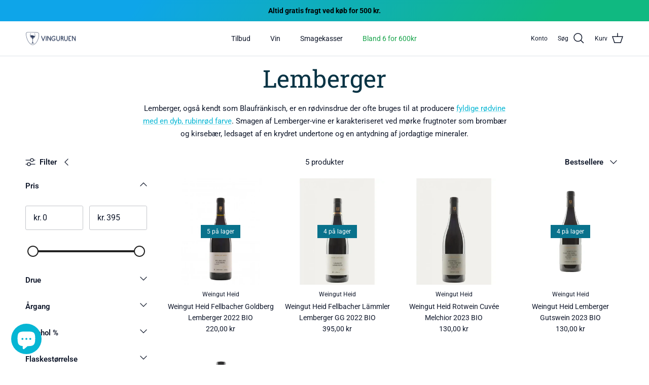

--- FILE ---
content_type: text/html; charset=utf-8
request_url: https://vinguruen.dk/collections/lemberger
body_size: 37077
content:
<!doctype html>
<html class="no-js" lang="da" dir="ltr">
<head><meta charset="utf-8">
<meta name="viewport" content="width=device-width,initial-scale=1">
<title>Lemberger vine - Frugtnoter af brombær og kirsebær &ndash; VinGuruen</title><link rel="canonical" href="https://vinguruen.dk/collections/lemberger"><link rel="icon" href="//vinguruen.dk/cdn/shop/files/favicon.png?crop=center&height=48&v=1721042380&width=48" type="image/png">
  <link rel="apple-touch-icon" href="//vinguruen.dk/cdn/shop/files/favicon.png?crop=center&height=180&v=1721042380&width=180"><meta name="description" content="Lemberger, også kendt som Blaufränkisch, er en rødvin med særpræg. Dens druer dyrkes i flere regioner og resulterer i vine med forskellige smagsprofiler."><meta property="og:site_name" content="VinGuruen">
<meta property="og:url" content="https://vinguruen.dk/collections/lemberger">
<meta property="og:title" content="Lemberger vine - Frugtnoter af brombær og kirsebær">
<meta property="og:type" content="product.group">
<meta property="og:description" content="Lemberger, også kendt som Blaufränkisch, er en rødvin med særpræg. Dens druer dyrkes i flere regioner og resulterer i vine med forskellige smagsprofiler."><meta property="og:image" content="http://vinguruen.dk/cdn/shop/collections/Vindruer_rod_23ff5efe-87ce-4ef9-8e19-71dc5fec8d9b.jpg?crop=center&height=1200&v=1723050252&width=1200">
  <meta property="og:image:secure_url" content="https://vinguruen.dk/cdn/shop/collections/Vindruer_rod_23ff5efe-87ce-4ef9-8e19-71dc5fec8d9b.jpg?crop=center&height=1200&v=1723050252&width=1200">
  <meta property="og:image:width" content="1024">
  <meta property="og:image:height" content="1024"><meta name="twitter:card" content="summary_large_image">
<meta name="twitter:title" content="Lemberger vine - Frugtnoter af brombær og kirsebær">
<meta name="twitter:description" content="Lemberger, også kendt som Blaufränkisch, er en rødvin med særpræg. Dens druer dyrkes i flere regioner og resulterer i vine med forskellige smagsprofiler.">
<style>@font-face {
  font-family: Roboto;
  font-weight: 400;
  font-style: normal;
  font-display: fallback;
  src: url("//vinguruen.dk/cdn/fonts/roboto/roboto_n4.2019d890f07b1852f56ce63ba45b2db45d852cba.woff2") format("woff2"),
       url("//vinguruen.dk/cdn/fonts/roboto/roboto_n4.238690e0007583582327135619c5f7971652fa9d.woff") format("woff");
}
@font-face {
  font-family: Roboto;
  font-weight: 700;
  font-style: normal;
  font-display: fallback;
  src: url("//vinguruen.dk/cdn/fonts/roboto/roboto_n7.f38007a10afbbde8976c4056bfe890710d51dec2.woff2") format("woff2"),
       url("//vinguruen.dk/cdn/fonts/roboto/roboto_n7.94bfdd3e80c7be00e128703d245c207769d763f9.woff") format("woff");
}
@font-face {
  font-family: Roboto;
  font-weight: 500;
  font-style: normal;
  font-display: fallback;
  src: url("//vinguruen.dk/cdn/fonts/roboto/roboto_n5.250d51708d76acbac296b0e21ede8f81de4e37aa.woff2") format("woff2"),
       url("//vinguruen.dk/cdn/fonts/roboto/roboto_n5.535e8c56f4cbbdea416167af50ab0ff1360a3949.woff") format("woff");
}
@font-face {
  font-family: Roboto;
  font-weight: 400;
  font-style: italic;
  font-display: fallback;
  src: url("//vinguruen.dk/cdn/fonts/roboto/roboto_i4.57ce898ccda22ee84f49e6b57ae302250655e2d4.woff2") format("woff2"),
       url("//vinguruen.dk/cdn/fonts/roboto/roboto_i4.b21f3bd061cbcb83b824ae8c7671a82587b264bf.woff") format("woff");
}
@font-face {
  font-family: Roboto;
  font-weight: 700;
  font-style: italic;
  font-display: fallback;
  src: url("//vinguruen.dk/cdn/fonts/roboto/roboto_i7.7ccaf9410746f2c53340607c42c43f90a9005937.woff2") format("woff2"),
       url("//vinguruen.dk/cdn/fonts/roboto/roboto_i7.49ec21cdd7148292bffea74c62c0df6e93551516.woff") format("woff");
}
@font-face {
  font-family: "Roboto Slab";
  font-weight: 400;
  font-style: normal;
  font-display: fallback;
  src: url("//vinguruen.dk/cdn/fonts/roboto_slab/robotoslab_n4.d3a9266696fe77645ad2b6579a2b30c11742dc68.woff2") format("woff2"),
       url("//vinguruen.dk/cdn/fonts/roboto_slab/robotoslab_n4.ac73924d0e45cb28b8adb30cbb4ff26dbe125c23.woff") format("woff");
}
@font-face {
  font-family: "Titillium Web";
  font-weight: 400;
  font-style: normal;
  font-display: fallback;
  src: url("//vinguruen.dk/cdn/fonts/titillium_web/titilliumweb_n4.dc3610b1c7b7eb152fc1ddefb77e83a0b84386b3.woff2") format("woff2"),
       url("//vinguruen.dk/cdn/fonts/titillium_web/titilliumweb_n4.24dc69d5a89277f2854e112bddfd2c5420fd3973.woff") format("woff");
}
@font-face {
  font-family: Roboto;
  font-weight: 400;
  font-style: normal;
  font-display: fallback;
  src: url("//vinguruen.dk/cdn/fonts/roboto/roboto_n4.2019d890f07b1852f56ce63ba45b2db45d852cba.woff2") format("woff2"),
       url("//vinguruen.dk/cdn/fonts/roboto/roboto_n4.238690e0007583582327135619c5f7971652fa9d.woff") format("woff");
}
@font-face {
  font-family: Roboto;
  font-weight: 600;
  font-style: normal;
  font-display: fallback;
  src: url("//vinguruen.dk/cdn/fonts/roboto/roboto_n6.3d305d5382545b48404c304160aadee38c90ef9d.woff2") format("woff2"),
       url("//vinguruen.dk/cdn/fonts/roboto/roboto_n6.bb37be020157f87e181e5489d5e9137ad60c47a2.woff") format("woff");
}
:root {
  --page-container-width:          1600px;
  --reading-container-width:       720px;
  --divider-opacity:               0.14;
  --gutter-large:                  30px;
  --gutter-desktop:                20px;
  --gutter-mobile:                 16px;
  --section-padding:               50px;
  --larger-section-padding:        80px;
  --larger-section-padding-mobile: 60px;
  --largest-section-padding:       110px;
  --aos-animate-duration:          0.6s;

  --base-font-family:              Roboto, sans-serif;
  --base-font-weight:              400;
  --base-font-style:               normal;
  --heading-font-family:           "Roboto Slab", serif;
  --heading-font-weight:           400;
  --heading-font-style:            normal;
  --logo-font-family:              "Titillium Web", sans-serif;
  --logo-font-weight:              400;
  --logo-font-style:               normal;
  --nav-font-family:               Roboto, sans-serif;
  --nav-font-weight:               400;
  --nav-font-style:                normal;

  --base-text-size:15px;
  --base-line-height:              1.6;
  --input-text-size:16px;
  --smaller-text-size-1:12px;
  --smaller-text-size-2:14px;
  --smaller-text-size-3:12px;
  --smaller-text-size-4:11px;
  --larger-text-size:34px;
  --super-large-text-size:60px;
  --super-large-mobile-text-size:27px;
  --larger-mobile-text-size:27px;
  --logo-text-size:26px;--btn-letter-spacing: 0.08em;
    --btn-text-transform: uppercase;
    --button-text-size: 13px;
    --quickbuy-button-text-size: 13;
    --small-feature-link-font-size: 0.75em;
    --input-btn-padding-top:             1.2em;
    --input-btn-padding-bottom:          1.2em;--heading-text-transform:none;
  --nav-text-size:                      14px;
  --mobile-menu-font-weight:            600;

  --body-bg-color:                      255 255 255;
  --bg-color:                           255 255 255;
  --body-text-color:                    15 23 42;
  --text-color:                         15 23 42;

  --header-text-col:                    #0f172a;--header-text-hover-col:             var(--main-nav-link-hover-col);--header-bg-col:                     #ffffff;
  --heading-color:                     8 51 68;
  --body-heading-color:                8 51 68;
  --heading-divider-col:               #dfe3e8;

  --logo-col:                          #083344;
  --main-nav-bg:                       #ffffff;
  --main-nav-link-col:                 #155e75;
  --main-nav-link-hover-col:           #0891b2;
  --main-nav-link-featured-col:        #16a34a;

  --link-color:                        6 182 212;
  --body-link-color:                   6 182 212;

  --btn-bg-color:                        6 182 212;
  --btn-bg-hover-color:                  34 211 238;
  --btn-border-color:                    6 182 212;
  --btn-border-hover-color:              34 211 238;
  --btn-text-color:                      255 255 255;
  --btn-text-hover-color:                255 255 255;--btn-alt-bg-color:                    255 255 255;
  --btn-alt-text-color:                  6 182 212;
  --btn-alt-border-color:                6 182 212;
  --btn-alt-border-hover-color:          6 182 212;--btn-ter-bg-color:                    235 235 235;
  --btn-ter-text-color:                  0 0 0;
  --btn-ter-bg-hover-color:              6 182 212;
  --btn-ter-text-hover-color:            255 255 255;--btn-border-radius: 3px;--color-scheme-default:                             #ffffff;
  --color-scheme-default-color:                       255 255 255;
  --color-scheme-default-text-color:                  15 23 42;
  --color-scheme-default-head-color:                  8 51 68;
  --color-scheme-default-link-color:                  6 182 212;
  --color-scheme-default-btn-text-color:              255 255 255;
  --color-scheme-default-btn-text-hover-color:        255 255 255;
  --color-scheme-default-btn-bg-color:                6 182 212;
  --color-scheme-default-btn-bg-hover-color:          34 211 238;
  --color-scheme-default-btn-border-color:            6 182 212;
  --color-scheme-default-btn-border-hover-color:      34 211 238;
  --color-scheme-default-btn-alt-text-color:          6 182 212;
  --color-scheme-default-btn-alt-bg-color:            255 255 255;
  --color-scheme-default-btn-alt-border-color:        6 182 212;
  --color-scheme-default-btn-alt-border-hover-color:  6 182 212;

  --color-scheme-1:                             #f9f9f9;
  --color-scheme-1-color:                       249 249 249;
  --color-scheme-1-text-color:                  15 23 42;
  --color-scheme-1-head-color:                  8 51 68;
  --color-scheme-1-link-color:                  6 182 212;
  --color-scheme-1-btn-text-color:              255 255 255;
  --color-scheme-1-btn-text-hover-color:        255 255 255;
  --color-scheme-1-btn-bg-color:                6 182 212;
  --color-scheme-1-btn-bg-hover-color:          34 211 238;
  --color-scheme-1-btn-border-color:            6 182 212;
  --color-scheme-1-btn-border-hover-color:      34 211 238;
  --color-scheme-1-btn-alt-text-color:          35 35 35;
  --color-scheme-1-btn-alt-bg-color:            6 182 212;
  --color-scheme-1-btn-alt-border-color:        35 35 35;
  --color-scheme-1-btn-alt-border-hover-color:  35 35 35;

  --color-scheme-2:                             #ebf8f9;
  --color-scheme-2-color:                       235 248 249;
  --color-scheme-2-text-color:                  15 23 42;
  --color-scheme-2-head-color:                  22 78 99;
  --color-scheme-2-link-color:                  6 182 212;
  --color-scheme-2-btn-text-color:              255 255 255;
  --color-scheme-2-btn-text-hover-color:        255 255 255;
  --color-scheme-2-btn-bg-color:                35 35 35;
  --color-scheme-2-btn-bg-hover-color:          0 0 0;
  --color-scheme-2-btn-border-color:            35 35 35;
  --color-scheme-2-btn-border-hover-color:      0 0 0;
  --color-scheme-2-btn-alt-text-color:          35 35 35;
  --color-scheme-2-btn-alt-bg-color:            255 255 255;
  --color-scheme-2-btn-alt-border-color:        35 35 35;
  --color-scheme-2-btn-alt-border-hover-color:  35 35 35;

  /* Shop Pay payment terms */
  --payment-terms-background-color:    #ffffff;--quickbuy-bg: 255 255 255;--body-input-background-color:       rgb(var(--body-bg-color));
  --input-background-color:            rgb(var(--body-bg-color));
  --body-input-text-color:             var(--body-text-color);
  --input-text-color:                  var(--body-text-color);
  --body-input-border-color:           rgb(195, 197, 202);
  --input-border-color:                rgb(195, 197, 202);
  --input-border-color-hover:          rgb(123, 127, 138);
  --input-border-color-active:         rgb(15, 23, 42);

  --swatch-cross-svg:                  url("data:image/svg+xml,%3Csvg xmlns='http://www.w3.org/2000/svg' width='240' height='240' viewBox='0 0 24 24' fill='none' stroke='rgb(195, 197, 202)' stroke-width='0.09' preserveAspectRatio='none' %3E%3Cline x1='24' y1='0' x2='0' y2='24'%3E%3C/line%3E%3C/svg%3E");
  --swatch-cross-hover:                url("data:image/svg+xml,%3Csvg xmlns='http://www.w3.org/2000/svg' width='240' height='240' viewBox='0 0 24 24' fill='none' stroke='rgb(123, 127, 138)' stroke-width='0.09' preserveAspectRatio='none' %3E%3Cline x1='24' y1='0' x2='0' y2='24'%3E%3C/line%3E%3C/svg%3E");
  --swatch-cross-active:               url("data:image/svg+xml,%3Csvg xmlns='http://www.w3.org/2000/svg' width='240' height='240' viewBox='0 0 24 24' fill='none' stroke='rgb(15, 23, 42)' stroke-width='0.09' preserveAspectRatio='none' %3E%3Cline x1='24' y1='0' x2='0' y2='24'%3E%3C/line%3E%3C/svg%3E");

  --footer-divider-col:                #cffafe;
  --footer-text-col:                   15 23 42;
  --footer-heading-col:                8 51 68;
  --footer-bg:                         #ecfeff;--product-label-overlay-justify: center;--product-label-overlay-align: center;--product-label-overlay-reduction-text:   #ffffff;
  --product-label-overlay-reduction-bg:     #c20000;
  --product-label-overlay-stock-text:       #ffffff;
  --product-label-overlay-stock-bg:         #09728c;
  --product-label-overlay-new-text:         #ffffff;
  --product-label-overlay-new-bg:           #c16452;
  --product-label-overlay-meta-text:        #ffffff;
  --product-label-overlay-meta-bg:          #bd2585;
  --product-label-sale-text:                #ef4444;
  --product-label-sold-text:                #64748b;
  --product-label-preorder-text:            #10b981;

  --product-block-crop-align:               center;

  
  --product-block-price-align:              center;
  --product-block-price-item-margin-start:  .25rem;
  --product-block-price-item-margin-end:    .25rem;
  

  --collection-block-image-position:   center center;

  --swatch-picker-image-size:          40px;
  --swatch-crop-align:                 center center;

  --image-overlay-text-color:          255 255 255;--image-overlay-bg:                  rgba(0, 0, 0, 0.12);
  --image-overlay-shadow-start:        rgb(0 0 0 / 0.16);
  --image-overlay-box-opacity:         0.88;.image-overlay--bg-box .text-overlay .text-overlay__text {
      --image-overlay-box-bg: 255 255 255;
      --heading-color: var(--body-heading-color);
      --text-color: var(--body-text-color);
      --link-color: var(--body-link-color);
    }--product-inventory-ok-box-color:            #f2faf0;
  --product-inventory-ok-text-color:           #108043;
  --product-inventory-ok-icon-box-fill-color:  #fff;
  --product-inventory-low-box-color:           #fcf1cd;
  --product-inventory-low-text-color:          #dd9a1a;
  --product-inventory-low-icon-box-fill-color: #fff;
  --product-inventory-low-text-color-channels: 16, 128, 67;
  --product-inventory-ok-text-color-channels:  221, 154, 26;

  --rating-star-color: 193 100 82;
}::selection {
    background: rgb(var(--body-heading-color));
    color: rgb(var(--body-bg-color));
  }
  ::-moz-selection {
    background: rgb(var(--body-heading-color));
    color: rgb(var(--body-bg-color));
  }.use-color-scheme--default {
  --product-label-sale-text:           #ef4444;
  --product-label-sold-text:           #64748b;
  --product-label-preorder-text:       #10b981;
  --input-background-color:            rgb(var(--body-bg-color));
  --input-text-color:                  var(--body-input-text-color);
  --input-border-color:                rgb(195, 197, 202);
  --input-border-color-hover:          rgb(123, 127, 138);
  --input-border-color-active:         rgb(15, 23, 42);
}</style>

  <link href="//vinguruen.dk/cdn/shop/t/3/assets/main.css?v=181073107730746733071720119126" rel="stylesheet" type="text/css" media="all" />
<link rel="preload" as="font" href="//vinguruen.dk/cdn/fonts/roboto/roboto_n4.2019d890f07b1852f56ce63ba45b2db45d852cba.woff2" type="font/woff2" crossorigin><link rel="preload" as="font" href="//vinguruen.dk/cdn/fonts/roboto_slab/robotoslab_n4.d3a9266696fe77645ad2b6579a2b30c11742dc68.woff2" type="font/woff2" crossorigin><script>
    document.documentElement.className = document.documentElement.className.replace('no-js', 'js');

    window.theme = {
      info: {
        name: 'Symmetry',
        version: '7.2.1'
      },
      device: {
        hasTouch: window.matchMedia('(any-pointer: coarse)').matches,
        hasHover: window.matchMedia('(hover: hover)').matches
      },
      mediaQueries: {
        md: '(min-width: 768px)',
        productMediaCarouselBreak: '(min-width: 1041px)'
      },
      routes: {
        base: 'https://vinguruen.dk',
        cart: '/cart',
        cartAdd: '/cart/add.js',
        cartUpdate: '/cart/update.js',
        predictiveSearch: '/search/suggest'
      },
      strings: {
        cartTermsConfirmation: "Du skal acceptere vilkårene og betingelserne, før du fortsætter.",
        cartItemsQuantityError: "Du kan kun tilføje [QUANTITY] af det her produkt til din kurv.",
        generalSearchViewAll: "Se alle resultater",
        noStock: "Udsolgt",
        noVariant: "Utilgængelig",
        productsProductChooseA: "Vælg en",
        generalSearchPages: "Sider",
        generalSearchNoResultsWithoutTerms: "Beklager, der er ingen resultater",
        shippingCalculator: {
          singleRate: "Der er én forsendelsespris for denne destination:",
          multipleRates: "Der er flere forsendelsespriser for denne destination:",
          noRates: "Vi sender ikke til denne destination."
        }
      },
      settings: {
        moneyWithCurrencyFormat: "{{amount_with_comma_separator}} DKK",
        cartType: "page",
        afterAddToCart: "notification",
        quickbuyStyle: "button",
        externalLinksNewTab: true,
        internalLinksSmoothScroll: true
      }
    }

    theme.inlineNavigationCheck = function() {
      var pageHeader = document.querySelector('.pageheader'),
          inlineNavContainer = pageHeader.querySelector('.logo-area__left__inner'),
          inlineNav = inlineNavContainer.querySelector('.navigation--left');
      if (inlineNav && getComputedStyle(inlineNav).display != 'none') {
        var inlineMenuCentered = document.querySelector('.pageheader--layout-inline-menu-center'),
            logoContainer = document.querySelector('.logo-area__middle__inner');
        if(inlineMenuCentered) {
          var rightWidth = document.querySelector('.logo-area__right__inner').clientWidth,
              middleWidth = logoContainer.clientWidth,
              logoArea = document.querySelector('.logo-area'),
              computedLogoAreaStyle = getComputedStyle(logoArea),
              logoAreaInnerWidth = logoArea.clientWidth - Math.ceil(parseFloat(computedLogoAreaStyle.paddingLeft)) - Math.ceil(parseFloat(computedLogoAreaStyle.paddingRight)),
              availableNavWidth = logoAreaInnerWidth - Math.max(rightWidth, middleWidth) * 2 - 40;
          inlineNavContainer.style.maxWidth = availableNavWidth + 'px';
        }

        var firstInlineNavLink = inlineNav.querySelector('.navigation__item:first-child'),
            lastInlineNavLink = inlineNav.querySelector('.navigation__item:last-child');
        if (lastInlineNavLink) {
          var inlineNavWidth = null;
          if(document.querySelector('html[dir=rtl]')) {
            inlineNavWidth = firstInlineNavLink.offsetLeft - lastInlineNavLink.offsetLeft + firstInlineNavLink.offsetWidth;
          } else {
            inlineNavWidth = lastInlineNavLink.offsetLeft - firstInlineNavLink.offsetLeft + lastInlineNavLink.offsetWidth;
          }
          if (inlineNavContainer.offsetWidth >= inlineNavWidth) {
            pageHeader.classList.add('pageheader--layout-inline-permitted');
            var tallLogo = logoContainer.clientHeight > lastInlineNavLink.clientHeight + 20;
            if (tallLogo) {
              inlineNav.classList.add('navigation--tight-underline');
            } else {
              inlineNav.classList.remove('navigation--tight-underline');
            }
          } else {
            pageHeader.classList.remove('pageheader--layout-inline-permitted');
          }
        }
      }
    };

    theme.setInitialHeaderHeightProperty = () => {
      const section = document.querySelector('.section-header');
      if (section) {
        document.documentElement.style.setProperty('--theme-header-height', Math.ceil(section.clientHeight) + 'px');
      }
    };
  </script>

  <script src="//vinguruen.dk/cdn/shop/t/3/assets/main.js?v=63521094751913525411720119126" defer></script>

  <script>window.performance && window.performance.mark && window.performance.mark('shopify.content_for_header.start');</script><meta name="google-site-verification" content="gsNH8dqIMZRHgoa63cELh9af0xNdyOlqE3lAbzd9X6s">
<meta id="shopify-digital-wallet" name="shopify-digital-wallet" content="/83337183560/digital_wallets/dialog">
<link rel="alternate" type="application/atom+xml" title="Feed" href="/collections/lemberger.atom" />
<link rel="alternate" type="application/json+oembed" href="https://vinguruen.dk/collections/lemberger.oembed">
<script async="async" src="/checkouts/internal/preloads.js?locale=da-DK"></script>
<script id="shopify-features" type="application/json">{"accessToken":"ebe7f6e74c1a27000321ec4fda060b06","betas":["rich-media-storefront-analytics"],"domain":"vinguruen.dk","predictiveSearch":true,"shopId":83337183560,"locale":"da"}</script>
<script>var Shopify = Shopify || {};
Shopify.shop = "39131c-3a.myshopify.com";
Shopify.locale = "da";
Shopify.currency = {"active":"DKK","rate":"1.0"};
Shopify.country = "DK";
Shopify.theme = {"name":"Symmetry","id":162561917256,"schema_name":"Symmetry","schema_version":"7.2.1","theme_store_id":568,"role":"main"};
Shopify.theme.handle = "null";
Shopify.theme.style = {"id":null,"handle":null};
Shopify.cdnHost = "vinguruen.dk/cdn";
Shopify.routes = Shopify.routes || {};
Shopify.routes.root = "/";</script>
<script type="module">!function(o){(o.Shopify=o.Shopify||{}).modules=!0}(window);</script>
<script>!function(o){function n(){var o=[];function n(){o.push(Array.prototype.slice.apply(arguments))}return n.q=o,n}var t=o.Shopify=o.Shopify||{};t.loadFeatures=n(),t.autoloadFeatures=n()}(window);</script>
<script id="shop-js-analytics" type="application/json">{"pageType":"collection"}</script>
<script defer="defer" async type="module" src="//vinguruen.dk/cdn/shopifycloud/shop-js/modules/v2/client.init-shop-cart-sync_DCvV3KX5.da.esm.js"></script>
<script defer="defer" async type="module" src="//vinguruen.dk/cdn/shopifycloud/shop-js/modules/v2/chunk.common_DIrl18zW.esm.js"></script>
<script type="module">
  await import("//vinguruen.dk/cdn/shopifycloud/shop-js/modules/v2/client.init-shop-cart-sync_DCvV3KX5.da.esm.js");
await import("//vinguruen.dk/cdn/shopifycloud/shop-js/modules/v2/chunk.common_DIrl18zW.esm.js");

  window.Shopify.SignInWithShop?.initShopCartSync?.({"fedCMEnabled":true,"windoidEnabled":true});

</script>
<script>(function() {
  var isLoaded = false;
  function asyncLoad() {
    if (isLoaded) return;
    isLoaded = true;
    var urls = ["https:\/\/ecommplugins-scripts.trustpilot.com\/v2.1\/js\/header.min.js?settings=eyJrZXkiOiIzeGJaMWNFNzNkYzVXMmxrIiwicyI6Im5vbmUifQ==\u0026shop=39131c-3a.myshopify.com","https:\/\/ecommplugins-trustboxsettings.trustpilot.com\/39131c-3a.myshopify.com.js?settings=1751606977323\u0026shop=39131c-3a.myshopify.com","https:\/\/static.rechargecdn.com\/assets\/js\/widget.min.js?shop=39131c-3a.myshopify.com","https:\/\/ecommplugins-scripts.trustpilot.com\/v2.1\/js\/success.min.js?settings=eyJrZXkiOiIzeGJaMWNFNzNkYzVXMmxrIiwicyI6Im5vbmUiLCJ0IjpbIm9yZGVycy9mdWxmaWxsZWQiXSwidiI6IiIsImEiOiJXb29Db21tZXJjZS04LjUuMiJ9\u0026shop=39131c-3a.myshopify.com"];
    for (var i = 0; i < urls.length; i++) {
      var s = document.createElement('script');
      s.type = 'text/javascript';
      s.async = true;
      s.src = urls[i];
      var x = document.getElementsByTagName('script')[0];
      x.parentNode.insertBefore(s, x);
    }
  };
  if(window.attachEvent) {
    window.attachEvent('onload', asyncLoad);
  } else {
    window.addEventListener('load', asyncLoad, false);
  }
})();</script>
<script id="__st">var __st={"a":83337183560,"offset":3600,"reqid":"51aebf8f-2a84-450d-8e79-30fb2696f258-1768977259","pageurl":"vinguruen.dk\/collections\/lemberger","u":"504f2fba0c33","p":"collection","rtyp":"collection","rid":624986030408};</script>
<script>window.ShopifyPaypalV4VisibilityTracking = true;</script>
<script id="captcha-bootstrap">!function(){'use strict';const t='contact',e='account',n='new_comment',o=[[t,t],['blogs',n],['comments',n],[t,'customer']],c=[[e,'customer_login'],[e,'guest_login'],[e,'recover_customer_password'],[e,'create_customer']],r=t=>t.map((([t,e])=>`form[action*='/${t}']:not([data-nocaptcha='true']) input[name='form_type'][value='${e}']`)).join(','),a=t=>()=>t?[...document.querySelectorAll(t)].map((t=>t.form)):[];function s(){const t=[...o],e=r(t);return a(e)}const i='password',u='form_key',d=['recaptcha-v3-token','g-recaptcha-response','h-captcha-response',i],f=()=>{try{return window.sessionStorage}catch{return}},m='__shopify_v',_=t=>t.elements[u];function p(t,e,n=!1){try{const o=window.sessionStorage,c=JSON.parse(o.getItem(e)),{data:r}=function(t){const{data:e,action:n}=t;return t[m]||n?{data:e,action:n}:{data:t,action:n}}(c);for(const[e,n]of Object.entries(r))t.elements[e]&&(t.elements[e].value=n);n&&o.removeItem(e)}catch(o){console.error('form repopulation failed',{error:o})}}const l='form_type',E='cptcha';function T(t){t.dataset[E]=!0}const w=window,h=w.document,L='Shopify',v='ce_forms',y='captcha';let A=!1;((t,e)=>{const n=(g='f06e6c50-85a8-45c8-87d0-21a2b65856fe',I='https://cdn.shopify.com/shopifycloud/storefront-forms-hcaptcha/ce_storefront_forms_captcha_hcaptcha.v1.5.2.iife.js',D={infoText:'Beskyttet af hCaptcha',privacyText:'Beskyttelse af persondata',termsText:'Vilkår'},(t,e,n)=>{const o=w[L][v],c=o.bindForm;if(c)return c(t,g,e,D).then(n);var r;o.q.push([[t,g,e,D],n]),r=I,A||(h.body.append(Object.assign(h.createElement('script'),{id:'captcha-provider',async:!0,src:r})),A=!0)});var g,I,D;w[L]=w[L]||{},w[L][v]=w[L][v]||{},w[L][v].q=[],w[L][y]=w[L][y]||{},w[L][y].protect=function(t,e){n(t,void 0,e),T(t)},Object.freeze(w[L][y]),function(t,e,n,w,h,L){const[v,y,A,g]=function(t,e,n){const i=e?o:[],u=t?c:[],d=[...i,...u],f=r(d),m=r(i),_=r(d.filter((([t,e])=>n.includes(e))));return[a(f),a(m),a(_),s()]}(w,h,L),I=t=>{const e=t.target;return e instanceof HTMLFormElement?e:e&&e.form},D=t=>v().includes(t);t.addEventListener('submit',(t=>{const e=I(t);if(!e)return;const n=D(e)&&!e.dataset.hcaptchaBound&&!e.dataset.recaptchaBound,o=_(e),c=g().includes(e)&&(!o||!o.value);(n||c)&&t.preventDefault(),c&&!n&&(function(t){try{if(!f())return;!function(t){const e=f();if(!e)return;const n=_(t);if(!n)return;const o=n.value;o&&e.removeItem(o)}(t);const e=Array.from(Array(32),(()=>Math.random().toString(36)[2])).join('');!function(t,e){_(t)||t.append(Object.assign(document.createElement('input'),{type:'hidden',name:u})),t.elements[u].value=e}(t,e),function(t,e){const n=f();if(!n)return;const o=[...t.querySelectorAll(`input[type='${i}']`)].map((({name:t})=>t)),c=[...d,...o],r={};for(const[a,s]of new FormData(t).entries())c.includes(a)||(r[a]=s);n.setItem(e,JSON.stringify({[m]:1,action:t.action,data:r}))}(t,e)}catch(e){console.error('failed to persist form',e)}}(e),e.submit())}));const S=(t,e)=>{t&&!t.dataset[E]&&(n(t,e.some((e=>e===t))),T(t))};for(const o of['focusin','change'])t.addEventListener(o,(t=>{const e=I(t);D(e)&&S(e,y())}));const B=e.get('form_key'),M=e.get(l),P=B&&M;t.addEventListener('DOMContentLoaded',(()=>{const t=y();if(P)for(const e of t)e.elements[l].value===M&&p(e,B);[...new Set([...A(),...v().filter((t=>'true'===t.dataset.shopifyCaptcha))])].forEach((e=>S(e,t)))}))}(h,new URLSearchParams(w.location.search),n,t,e,['guest_login'])})(!0,!0)}();</script>
<script integrity="sha256-4kQ18oKyAcykRKYeNunJcIwy7WH5gtpwJnB7kiuLZ1E=" data-source-attribution="shopify.loadfeatures" defer="defer" src="//vinguruen.dk/cdn/shopifycloud/storefront/assets/storefront/load_feature-a0a9edcb.js" crossorigin="anonymous"></script>
<script data-source-attribution="shopify.dynamic_checkout.dynamic.init">var Shopify=Shopify||{};Shopify.PaymentButton=Shopify.PaymentButton||{isStorefrontPortableWallets:!0,init:function(){window.Shopify.PaymentButton.init=function(){};var t=document.createElement("script");t.src="https://vinguruen.dk/cdn/shopifycloud/portable-wallets/latest/portable-wallets.da.js",t.type="module",document.head.appendChild(t)}};
</script>
<script data-source-attribution="shopify.dynamic_checkout.buyer_consent">
  function portableWalletsHideBuyerConsent(e){var t=document.getElementById("shopify-buyer-consent"),n=document.getElementById("shopify-subscription-policy-button");t&&n&&(t.classList.add("hidden"),t.setAttribute("aria-hidden","true"),n.removeEventListener("click",e))}function portableWalletsShowBuyerConsent(e){var t=document.getElementById("shopify-buyer-consent"),n=document.getElementById("shopify-subscription-policy-button");t&&n&&(t.classList.remove("hidden"),t.removeAttribute("aria-hidden"),n.addEventListener("click",e))}window.Shopify?.PaymentButton&&(window.Shopify.PaymentButton.hideBuyerConsent=portableWalletsHideBuyerConsent,window.Shopify.PaymentButton.showBuyerConsent=portableWalletsShowBuyerConsent);
</script>
<script data-source-attribution="shopify.dynamic_checkout.cart.bootstrap">document.addEventListener("DOMContentLoaded",(function(){function t(){return document.querySelector("shopify-accelerated-checkout-cart, shopify-accelerated-checkout")}if(t())Shopify.PaymentButton.init();else{new MutationObserver((function(e,n){t()&&(Shopify.PaymentButton.init(),n.disconnect())})).observe(document.body,{childList:!0,subtree:!0})}}));
</script>
<script id='scb4127' type='text/javascript' async='' src='https://vinguruen.dk/cdn/shopifycloud/privacy-banner/storefront-banner.js'></script>
<script>window.performance && window.performance.mark && window.performance.mark('shopify.content_for_header.end');</script>
<!-- CC Custom Head Start --><!-- CC Custom Head End --><!-- BEGIN app block: shopify://apps/mitid-verification/blocks/app/88c792c0-f4a2-4243-b060-66cb520fc2ac -->
  <!-- BEGIN app snippet: mitid-app --><script>
  window.elsmitid = {
    settings: {"tag16":"16+","tag18":"18+","tagNotVerify":"age_not_verification","showCheckbox":false,"invertMode":true,"shopId":"693b13c6132f723200ee9079","domain":"39131c-3a.myshopify.com","apiHost":"https://sh.bewise.dk","mitIdToken":"f5c11f98-4762-42cd-8b33-3ee18c2d8555","mitIdName":"39131c-3a","checkoutBtnSelector":"[name=\"checkout\"]","termsAndConditionsCheckboxSelector":"","invalidVerificationMessage":"Verifikationsprocessen mislykkedes","checkoutErrorMessage":"Et eller flere produkter i din kurv har aldersbegrænsning","isPaid":true},
    
    cart: {
      items: []
    },
  }
</script>
<!-- END app snippet -->
  <!-- BEGIN app snippet: mitid-app-cart --><!-- END app snippet -->
  <script defer src="https://cdn.shopify.com/extensions/019ac63d-66af-75ae-848d-5dcaac802712/storefront-28/assets/mitid-app.js"></script>




<!-- END app block --><!-- BEGIN app block: shopify://apps/judge-me-reviews/blocks/judgeme_core/61ccd3b1-a9f2-4160-9fe9-4fec8413e5d8 --><!-- Start of Judge.me Core -->






<link rel="dns-prefetch" href="https://cdnwidget.judge.me">
<link rel="dns-prefetch" href="https://cdn.judge.me">
<link rel="dns-prefetch" href="https://cdn1.judge.me">
<link rel="dns-prefetch" href="https://api.judge.me">

<script data-cfasync='false' class='jdgm-settings-script'>window.jdgmSettings={"pagination":5,"disable_web_reviews":false,"badge_no_review_text":"Ingen anmeldelser","badge_n_reviews_text":"{{ n }} anmeldelse/anmeldelser","hide_badge_preview_if_no_reviews":true,"badge_hide_text":false,"enforce_center_preview_badge":false,"widget_title":"Kundeanmeldelser","widget_open_form_text":"Skriv en anmeldelse","widget_close_form_text":"Annuller anmeldelse","widget_refresh_page_text":"Opdater siden","widget_summary_text":"Baseret på {{ number_of_reviews }} anmeldelse/anmeldelser","widget_no_review_text":"Vær den første til at skrive en anmeldelse","widget_name_field_text":"Visningsnavn","widget_verified_name_field_text":"Verificeret navn (offentligt)","widget_name_placeholder_text":"Visningsnavn","widget_required_field_error_text":"Dette felt er påkrævet.","widget_email_field_text":"E-mailadresse","widget_verified_email_field_text":"Verificeret email (privat, kan ikke redigeres)","widget_email_placeholder_text":"Din e-mailadresse","widget_email_field_error_text":"Indtast venligst en gyldig e-mailadresse.","widget_rating_field_text":"Vurdering","widget_review_title_field_text":"Anmeldelsestitel","widget_review_title_placeholder_text":"Giv din anmeldelse en titel","widget_review_body_field_text":"Anmeldelsesindhold","widget_review_body_placeholder_text":"Begynd at skrive her...","widget_pictures_field_text":"Billede/Video (valgfrit)","widget_submit_review_text":"Indsend anmeldelse","widget_submit_verified_review_text":"Indsend verificeret anmeldelse","widget_submit_success_msg_with_auto_publish":"Tak! Opdater venligst siden om et øjeblik for at se din anmeldelse. Du kan fjerne eller redigere din anmeldelse ved at logge ind på \u003ca href='https://judge.me/login' target='_blank' rel='nofollow noopener'\u003eJudge.me\u003c/a\u003e","widget_submit_success_msg_no_auto_publish":"Tak! Din anmeldelse vil blive offentliggjort, så snart den er godkendt af butiksadministratoren. Du kan fjerne eller redigere din anmeldelse ved at logge ind på \u003ca href='https://judge.me/login' target='_blank' rel='nofollow noopener'\u003eJudge.me\u003c/a\u003e","widget_show_default_reviews_out_of_total_text":"Viser {{ n_reviews_shown }} ud af {{ n_reviews }} anmeldelser.","widget_show_all_link_text":"Vis alle","widget_show_less_link_text":"Vis mindre","widget_author_said_text":"{{ reviewer_name }} sagde:","widget_days_text":"{{ n }} dag/dage siden","widget_weeks_text":"{{ n }} uge/uger siden","widget_months_text":"{{ n }} måned/måneder siden","widget_years_text":"{{ n }} år siden","widget_yesterday_text":"I går","widget_today_text":"I dag","widget_replied_text":"\u003e\u003e {{ shop_name }} svarede:","widget_read_more_text":"Læs mere","widget_reviewer_name_as_initial":"","widget_rating_filter_color":"#fbcd0a","widget_rating_filter_see_all_text":"Se alle anmeldelser","widget_sorting_most_recent_text":"Seneste","widget_sorting_highest_rating_text":"Højeste vurdering","widget_sorting_lowest_rating_text":"Laveste vurdering","widget_sorting_with_pictures_text":"Kun billeder","widget_sorting_most_helpful_text":"Mest hjælpsom","widget_open_question_form_text":"Stil et spørgsmål","widget_reviews_subtab_text":"Anmeldelser","widget_questions_subtab_text":"Spørgsmål","widget_question_label_text":"Spørgsmål","widget_answer_label_text":"Svar","widget_question_placeholder_text":"Skriv dit spørgsmål her","widget_submit_question_text":"Indsend spørgsmål","widget_question_submit_success_text":"Tak for dit spørgsmål! Vi vil give dig besked, når det bliver besvaret.","verified_badge_text":"Verificeret","verified_badge_bg_color":"","verified_badge_text_color":"","verified_badge_placement":"left-of-reviewer-name","widget_review_max_height":"","widget_hide_border":false,"widget_social_share":false,"widget_thumb":false,"widget_review_location_show":false,"widget_location_format":"","all_reviews_include_out_of_store_products":true,"all_reviews_out_of_store_text":"(uden for butikken)","all_reviews_pagination":100,"all_reviews_product_name_prefix_text":"om","enable_review_pictures":true,"enable_question_anwser":false,"widget_theme":"default","review_date_format":"mm/dd/yyyy","default_sort_method":"most-recent","widget_product_reviews_subtab_text":"Produktanmeldelser","widget_shop_reviews_subtab_text":"Butikanmeldelser","widget_other_products_reviews_text":"Anmeldelser for andre produkter","widget_store_reviews_subtab_text":"Butikanmeldelser","widget_no_store_reviews_text":"Denne butik har endnu ikke modtaget nogen anmeldelser","widget_web_restriction_product_reviews_text":"Dette produkt har endnu ikke modtaget nogen anmeldelser","widget_no_items_text":"Ingen elementer fundet","widget_show_more_text":"Vis flere","widget_write_a_store_review_text":"Skriv en butikanmeldelse","widget_other_languages_heading":"Anmeldelser på andre sprog","widget_translate_review_text":"Oversæt anmeldelse til {{ language }}","widget_translating_review_text":"Oversætter...","widget_show_original_translation_text":"Vis original ({{ language }})","widget_translate_review_failed_text":"Anmeldelsen kunne ikke oversættes.","widget_translate_review_retry_text":"Prøv igen","widget_translate_review_try_again_later_text":"Prøv igen senere","show_product_url_for_grouped_product":false,"widget_sorting_pictures_first_text":"Billeder først","show_pictures_on_all_rev_page_mobile":false,"show_pictures_on_all_rev_page_desktop":false,"floating_tab_hide_mobile_install_preference":false,"floating_tab_button_name":"★ Anmeldelser","floating_tab_title":"Lad kunderne tale for os","floating_tab_button_color":"","floating_tab_button_background_color":"","floating_tab_url":"","floating_tab_url_enabled":false,"floating_tab_tab_style":"text","all_reviews_text_badge_text":"Kunder vurderer os {{ shop.metafields.judgeme.all_reviews_rating | round: 1 }}/5 baseret på {{ shop.metafields.judgeme.all_reviews_count }} anmeldelser.","all_reviews_text_badge_text_branded_style":"{{ shop.metafields.judgeme.all_reviews_rating | round: 1 }} ud af 5 stjerner baseret på {{ shop.metafields.judgeme.all_reviews_count }} anmeldelser","is_all_reviews_text_badge_a_link":false,"show_stars_for_all_reviews_text_badge":false,"all_reviews_text_badge_url":"","all_reviews_text_style":"branded","all_reviews_text_color_style":"judgeme_brand_color","all_reviews_text_color":"#108474","all_reviews_text_show_jm_brand":true,"featured_carousel_show_header":true,"featured_carousel_title":"Lad kunderne tale for os","testimonials_carousel_title":"Kunderne siger os","videos_carousel_title":"Sande kundestriber","cards_carousel_title":"Kunderne siger os","featured_carousel_count_text":"ud af {{ n }} anmeldelser","featured_carousel_add_link_to_all_reviews_page":false,"featured_carousel_url":"","featured_carousel_show_images":true,"featured_carousel_autoslide_interval":5,"featured_carousel_arrows_on_the_sides":false,"featured_carousel_height":250,"featured_carousel_width":80,"featured_carousel_image_size":0,"featured_carousel_image_height":250,"featured_carousel_arrow_color":"#eeeeee","verified_count_badge_style":"branded","verified_count_badge_orientation":"horizontal","verified_count_badge_color_style":"judgeme_brand_color","verified_count_badge_color":"#108474","is_verified_count_badge_a_link":false,"verified_count_badge_url":"","verified_count_badge_show_jm_brand":true,"widget_rating_preset_default":5,"widget_first_sub_tab":"product-reviews","widget_show_histogram":true,"widget_histogram_use_custom_color":false,"widget_pagination_use_custom_color":false,"widget_star_use_custom_color":false,"widget_verified_badge_use_custom_color":false,"widget_write_review_use_custom_color":false,"picture_reminder_submit_button":"Upload Pictures","enable_review_videos":false,"mute_video_by_default":false,"widget_sorting_videos_first_text":"Videoer først","widget_review_pending_text":"Afventer","featured_carousel_items_for_large_screen":3,"social_share_options_order":"Facebook,Twitter","remove_microdata_snippet":true,"disable_json_ld":false,"enable_json_ld_products":false,"preview_badge_show_question_text":false,"preview_badge_no_question_text":"Ingen spørgsmål","preview_badge_n_question_text":"{{ number_of_questions }} spørgsmål","qa_badge_show_icon":false,"qa_badge_position":"same-row","remove_judgeme_branding":false,"widget_add_search_bar":false,"widget_search_bar_placeholder":"Søg","widget_sorting_verified_only_text":"Kun verificerede","featured_carousel_theme":"default","featured_carousel_show_rating":true,"featured_carousel_show_title":true,"featured_carousel_show_body":true,"featured_carousel_show_date":false,"featured_carousel_show_reviewer":true,"featured_carousel_show_product":false,"featured_carousel_header_background_color":"#108474","featured_carousel_header_text_color":"#ffffff","featured_carousel_name_product_separator":"reviewed","featured_carousel_full_star_background":"#108474","featured_carousel_empty_star_background":"#dadada","featured_carousel_vertical_theme_background":"#f9fafb","featured_carousel_verified_badge_enable":true,"featured_carousel_verified_badge_color":"#108474","featured_carousel_border_style":"round","featured_carousel_review_line_length_limit":3,"featured_carousel_more_reviews_button_text":"Læs flere anmeldelser","featured_carousel_view_product_button_text":"Se produkt","all_reviews_page_load_reviews_on":"scroll","all_reviews_page_load_more_text":"Indlæs flere anmeldelser","disable_fb_tab_reviews":false,"enable_ajax_cdn_cache":false,"widget_advanced_speed_features":5,"widget_public_name_text":"vises offentligt som","default_reviewer_name":"John Smith","default_reviewer_name_has_non_latin":true,"widget_reviewer_anonymous":"Anonym","medals_widget_title":"Judge.me Anmeldelsesmedaljer","medals_widget_background_color":"#f9fafb","medals_widget_position":"footer_all_pages","medals_widget_border_color":"#f9fafb","medals_widget_verified_text_position":"left","medals_widget_use_monochromatic_version":false,"medals_widget_elements_color":"#108474","show_reviewer_avatar":true,"widget_invalid_yt_video_url_error_text":"Ikke en YouTube video URL","widget_max_length_field_error_text":"Indtast venligst ikke mere end {0} tegn.","widget_show_country_flag":false,"widget_show_collected_via_shop_app":true,"widget_verified_by_shop_badge_style":"light","widget_verified_by_shop_text":"Verificeret af butikken","widget_show_photo_gallery":false,"widget_load_with_code_splitting":true,"widget_ugc_install_preference":false,"widget_ugc_title":"Lavet af os, delt af dig","widget_ugc_subtitle":"Tag os for at se dit billede på vores side","widget_ugc_arrows_color":"#ffffff","widget_ugc_primary_button_text":"Køb nu","widget_ugc_primary_button_background_color":"#108474","widget_ugc_primary_button_text_color":"#ffffff","widget_ugc_primary_button_border_width":"0","widget_ugc_primary_button_border_style":"none","widget_ugc_primary_button_border_color":"#108474","widget_ugc_primary_button_border_radius":"25","widget_ugc_secondary_button_text":"Indlæs mere","widget_ugc_secondary_button_background_color":"#ffffff","widget_ugc_secondary_button_text_color":"#108474","widget_ugc_secondary_button_border_width":"2","widget_ugc_secondary_button_border_style":"solid","widget_ugc_secondary_button_border_color":"#108474","widget_ugc_secondary_button_border_radius":"25","widget_ugc_reviews_button_text":"Se anmeldelser","widget_ugc_reviews_button_background_color":"#ffffff","widget_ugc_reviews_button_text_color":"#108474","widget_ugc_reviews_button_border_width":"2","widget_ugc_reviews_button_border_style":"solid","widget_ugc_reviews_button_border_color":"#108474","widget_ugc_reviews_button_border_radius":"25","widget_ugc_reviews_button_link_to":"judgeme-reviews-page","widget_ugc_show_post_date":true,"widget_ugc_max_width":"800","widget_rating_metafield_value_type":true,"widget_primary_color":"#06B6D4","widget_enable_secondary_color":false,"widget_secondary_color":"#edf5f5","widget_summary_average_rating_text":"{{ average_rating }} ud af 5","widget_media_grid_title":"Kundebilleder og -videoer","widget_media_grid_see_more_text":"Se mere","widget_round_style":false,"widget_show_product_medals":true,"widget_verified_by_judgeme_text":"Verificeret af Judge.me","widget_show_store_medals":true,"widget_verified_by_judgeme_text_in_store_medals":"Verificeret af Judge.me","widget_media_field_exceed_quantity_message":"Beklager, vi kan kun acceptere {{ max_media }} for én anmeldelse.","widget_media_field_exceed_limit_message":"{{ file_name }} er for stor, vælg venligst en {{ media_type }} mindre end {{ size_limit }}MB.","widget_review_submitted_text":"Anmeldelse indsendt!","widget_question_submitted_text":"Spørgsmål indsendt!","widget_close_form_text_question":"Annuller","widget_write_your_answer_here_text":"Skriv dit svar her","widget_enabled_branded_link":true,"widget_show_collected_by_judgeme":true,"widget_reviewer_name_color":"","widget_write_review_text_color":"","widget_write_review_bg_color":"","widget_collected_by_judgeme_text":"indsamlet af Judge.me","widget_pagination_type":"standard","widget_load_more_text":"Indlæs mere","widget_load_more_color":"#108474","widget_full_review_text":"Fuld anmeldelse","widget_read_more_reviews_text":"Læs flere anmeldelser","widget_read_questions_text":"Læs spørgsmål","widget_questions_and_answers_text":"Spørgsmål og svar","widget_verified_by_text":"Verificeret af","widget_verified_text":"Verificeret","widget_number_of_reviews_text":"{{ number_of_reviews }} anmeldelser","widget_back_button_text":"Tilbage","widget_next_button_text":"Næste","widget_custom_forms_filter_button":"Filtre","custom_forms_style":"horizontal","widget_show_review_information":false,"how_reviews_are_collected":"Hvordan indsamles anmeldelser?","widget_show_review_keywords":false,"widget_gdpr_statement":"Hvordan vi bruger dine data: Vi kontakter dig kun om den anmeldelse, du efterlod, og kun hvis det er nødvendigt. Ved at indsende din anmeldelse accepterer du Judge.me's \u003ca href='https://judge.me/terms' target='_blank' rel='nofollow noopener'\u003evilkår\u003c/a\u003e, \u003ca href='https://judge.me/privacy' target='_blank' rel='nofollow noopener'\u003eprivatlivspolitik\u003c/a\u003e og \u003ca href='https://judge.me/content-policy' target='_blank' rel='nofollow noopener'\u003eindholdspolitik\u003c/a\u003e.","widget_multilingual_sorting_enabled":false,"widget_translate_review_content_enabled":false,"widget_translate_review_content_method":"manual","popup_widget_review_selection":"automatically_with_pictures","popup_widget_round_border_style":true,"popup_widget_show_title":true,"popup_widget_show_body":true,"popup_widget_show_reviewer":false,"popup_widget_show_product":true,"popup_widget_show_pictures":true,"popup_widget_use_review_picture":true,"popup_widget_show_on_home_page":true,"popup_widget_show_on_product_page":true,"popup_widget_show_on_collection_page":true,"popup_widget_show_on_cart_page":true,"popup_widget_position":"bottom_left","popup_widget_first_review_delay":5,"popup_widget_duration":5,"popup_widget_interval":5,"popup_widget_review_count":5,"popup_widget_hide_on_mobile":true,"review_snippet_widget_round_border_style":true,"review_snippet_widget_card_color":"#FFFFFF","review_snippet_widget_slider_arrows_background_color":"#FFFFFF","review_snippet_widget_slider_arrows_color":"#000000","review_snippet_widget_star_color":"#108474","show_product_variant":false,"all_reviews_product_variant_label_text":"Variant: ","widget_show_verified_branding":true,"widget_ai_summary_title":"Kunderne siger","widget_ai_summary_disclaimer":"AI-drevet anmeldelsesoversigt baseret på nylige kundeanmeldelser","widget_show_ai_summary":false,"widget_show_ai_summary_bg":false,"widget_show_review_title_input":true,"redirect_reviewers_invited_via_email":"external_form","request_store_review_after_product_review":false,"request_review_other_products_in_order":false,"review_form_color_scheme":"default","review_form_corner_style":"square","review_form_star_color":{},"review_form_text_color":"#333333","review_form_background_color":"#ffffff","review_form_field_background_color":"#fafafa","review_form_button_color":{},"review_form_button_text_color":"#ffffff","review_form_modal_overlay_color":"#000000","review_content_screen_title_text":"Hvordan vurderer du dette produkt?","review_content_introduction_text":"Vi ville sætte stor pris på, hvis du ville dele lidt om din oplevelse.","store_review_form_title_text":"Hvordan vurderer du denne butik?","store_review_form_introduction_text":"Vi ville sætte stor pris på, hvis du ville dele lidt om din oplevelse.","show_review_guidance_text":true,"one_star_review_guidance_text":"Dårlig","five_star_review_guidance_text":"Fantastisk","customer_information_screen_title_text":"Om dig","customer_information_introduction_text":"Fortæl os mere om dig selv.","custom_questions_screen_title_text":"Din oplevelse i flere detaljer","custom_questions_introduction_text":"Her er et par spørgsmål, der vil hjælpe os med at forstå mere om din oplevelse.","review_submitted_screen_title_text":"Tak for din anmeldelse!","review_submitted_screen_thank_you_text":"Vi behandler den, og den vil snart blive vist i butikken.","review_submitted_screen_email_verification_text":"Bekræft venligst din e-mail ved at klikke på linket, vi lige har sendt dig. Dette hjælper os med at holde anmeldelserne autentiske.","review_submitted_request_store_review_text":"Vil du gerne dele din oplevelse med at handle hos os?","review_submitted_review_other_products_text":"Vil du gerne anmelde disse produkter?","store_review_screen_title_text":"Vil du gerne dele din oplevelse med at handle hos os?","store_review_introduction_text":"Vi ville sætte stor pris på, hvis du ville dele lidt om din oplevelse.","reviewer_media_screen_title_picture_text":"Del et billede","reviewer_media_introduction_picture_text":"Upload et billede for at understøtte din anmeldelse.","reviewer_media_screen_title_video_text":"Del en video","reviewer_media_introduction_video_text":"Upload en video for at understøtte din anmeldelse.","reviewer_media_screen_title_picture_or_video_text":"Del et billede eller en video","reviewer_media_introduction_picture_or_video_text":"Upload et billede eller en video for at understøtte din anmeldelse.","reviewer_media_youtube_url_text":"Indsæt din Youtube URL her","advanced_settings_next_step_button_text":"Næste","advanced_settings_close_review_button_text":"Luk","modal_write_review_flow":false,"write_review_flow_required_text":"Obligatorisk","write_review_flow_privacy_message_text":"Vi respekterer din privatliv.","write_review_flow_anonymous_text":"Anmeld som anonym","write_review_flow_visibility_text":"Dette vil ikke være synligt for andre kunder.","write_review_flow_multiple_selection_help_text":"Vælg så mange du vil","write_review_flow_single_selection_help_text":"Vælg en mulighed","write_review_flow_required_field_error_text":"Dette felt er påkrævet","write_review_flow_invalid_email_error_text":"Indtast venligst en gyldig emailadresse","write_review_flow_max_length_error_text":"Maks. {{ max_length }} tegn.","write_review_flow_media_upload_text":"\u003cb\u003eKlik for at uploade\u003c/b\u003e eller træk og slip","write_review_flow_gdpr_statement":"Vi kontakter dig kun om din anmeldelse, hvis det er nødvendigt. Ved at indsende din anmeldelse accepterer du vores \u003ca href='https://judge.me/terms' target='_blank' rel='nofollow noopener'\u003evilkår og betingelser\u003c/a\u003e og \u003ca href='https://judge.me/privacy' target='_blank' rel='nofollow noopener'\u003eprivatlivspolitik\u003c/a\u003e.","rating_only_reviews_enabled":false,"show_negative_reviews_help_screen":false,"new_review_flow_help_screen_rating_threshold":3,"negative_review_resolution_screen_title_text":"Fortæl os mere","negative_review_resolution_text":"Din oplevelse er vigtig for os. Hvis der var problemer med dit køb, er vi her for at hjælpe. Tøv ikke med at kontakte os, vi vil gerne have muligheden for at rette tingene.","negative_review_resolution_button_text":"Kontakt os","negative_review_resolution_proceed_with_review_text":"Efterlad en anmeldelse","negative_review_resolution_subject":"Problem med købet fra {{ shop_name }}.{{ order_name }}","preview_badge_collection_page_install_status":false,"widget_review_custom_css":"","preview_badge_custom_css":"","preview_badge_stars_count":"5-stars","featured_carousel_custom_css":"","floating_tab_custom_css":"","all_reviews_widget_custom_css":"","medals_widget_custom_css":"","verified_badge_custom_css":"","all_reviews_text_custom_css":"","transparency_badges_collected_via_store_invite":false,"transparency_badges_from_another_provider":false,"transparency_badges_collected_from_store_visitor":false,"transparency_badges_collected_by_verified_review_provider":false,"transparency_badges_earned_reward":false,"transparency_badges_collected_via_store_invite_text":"Anmeldelse indsamlet via butikkens invitation","transparency_badges_from_another_provider_text":"Anmeldelse indsamlet fra en anden leverandør","transparency_badges_collected_from_store_visitor_text":"Anmeldelse indsamlet fra en butikbesøgende","transparency_badges_written_in_google_text":"Anmeldelse skrevet i Google","transparency_badges_written_in_etsy_text":"Anmeldelse skrevet i Etsy","transparency_badges_written_in_shop_app_text":"Anmeldelse skrevet i Shop App","transparency_badges_earned_reward_text":"Anmeldelse vandt en belønning til en fremtidig ordre","product_review_widget_per_page":10,"widget_store_review_label_text":"Butikanmeldelse","checkout_comment_extension_title_on_product_page":"Customer Comments","checkout_comment_extension_num_latest_comment_show":5,"checkout_comment_extension_format":"name_and_timestamp","checkout_comment_customer_name":"last_initial","checkout_comment_comment_notification":true,"preview_badge_collection_page_install_preference":false,"preview_badge_home_page_install_preference":false,"preview_badge_product_page_install_preference":false,"review_widget_install_preference":"","review_carousel_install_preference":false,"floating_reviews_tab_install_preference":"none","verified_reviews_count_badge_install_preference":false,"all_reviews_text_install_preference":false,"review_widget_best_location":false,"judgeme_medals_install_preference":false,"review_widget_revamp_enabled":false,"review_widget_qna_enabled":false,"review_widget_header_theme":"minimal","review_widget_widget_title_enabled":true,"review_widget_header_text_size":"medium","review_widget_header_text_weight":"regular","review_widget_average_rating_style":"compact","review_widget_bar_chart_enabled":true,"review_widget_bar_chart_type":"numbers","review_widget_bar_chart_style":"standard","review_widget_expanded_media_gallery_enabled":false,"review_widget_reviews_section_theme":"standard","review_widget_image_style":"thumbnails","review_widget_review_image_ratio":"square","review_widget_stars_size":"medium","review_widget_verified_badge":"standard_text","review_widget_review_title_text_size":"medium","review_widget_review_text_size":"medium","review_widget_review_text_length":"medium","review_widget_number_of_columns_desktop":3,"review_widget_carousel_transition_speed":5,"review_widget_custom_questions_answers_display":"always","review_widget_button_text_color":"#FFFFFF","review_widget_text_color":"#000000","review_widget_lighter_text_color":"#7B7B7B","review_widget_corner_styling":"soft","review_widget_review_word_singular":"anmeldelse","review_widget_review_word_plural":"anmeldelser","review_widget_voting_label":"Nyttig?","review_widget_shop_reply_label":"Svar fra {{ shop_name }}:","review_widget_filters_title":"Filtre","qna_widget_question_word_singular":"Spørgsmål","qna_widget_question_word_plural":"Spørgsmål","qna_widget_answer_reply_label":"Svar fra {{ answerer_name }}:","qna_content_screen_title_text":"Spørg et spørgsmål om dette produkt","qna_widget_question_required_field_error_text":"Indtast venligst dit spørgsmål.","qna_widget_flow_gdpr_statement":"Vi kontakter dig kun om dit spørgsmål, hvis det er nødvendigt. Ved at indsende dit spørgsmål accepterer du vores \u003ca href='https://judge.me/terms' target='_blank' rel='nofollow noopener'\u003evilkår og betingelser\u003c/a\u003e og \u003ca href='https://judge.me/privacy' target='_blank' rel='nofollow noopener'\u003eprivatlivspolitik\u003c/a\u003e.","qna_widget_question_submitted_text":"Tak for dit spørgsmål!","qna_widget_close_form_text_question":"Luk","qna_widget_question_submit_success_text":"Vi vil informere dig via e-mail, når vi svarer på dit spørgsmål.","all_reviews_widget_v2025_enabled":false,"all_reviews_widget_v2025_header_theme":"default","all_reviews_widget_v2025_widget_title_enabled":true,"all_reviews_widget_v2025_header_text_size":"medium","all_reviews_widget_v2025_header_text_weight":"regular","all_reviews_widget_v2025_average_rating_style":"compact","all_reviews_widget_v2025_bar_chart_enabled":true,"all_reviews_widget_v2025_bar_chart_type":"numbers","all_reviews_widget_v2025_bar_chart_style":"standard","all_reviews_widget_v2025_expanded_media_gallery_enabled":false,"all_reviews_widget_v2025_show_store_medals":true,"all_reviews_widget_v2025_show_photo_gallery":true,"all_reviews_widget_v2025_show_review_keywords":false,"all_reviews_widget_v2025_show_ai_summary":false,"all_reviews_widget_v2025_show_ai_summary_bg":false,"all_reviews_widget_v2025_add_search_bar":false,"all_reviews_widget_v2025_default_sort_method":"most-recent","all_reviews_widget_v2025_reviews_per_page":10,"all_reviews_widget_v2025_reviews_section_theme":"default","all_reviews_widget_v2025_image_style":"thumbnails","all_reviews_widget_v2025_review_image_ratio":"square","all_reviews_widget_v2025_stars_size":"medium","all_reviews_widget_v2025_verified_badge":"bold_badge","all_reviews_widget_v2025_review_title_text_size":"medium","all_reviews_widget_v2025_review_text_size":"medium","all_reviews_widget_v2025_review_text_length":"medium","all_reviews_widget_v2025_number_of_columns_desktop":3,"all_reviews_widget_v2025_carousel_transition_speed":5,"all_reviews_widget_v2025_custom_questions_answers_display":"always","all_reviews_widget_v2025_show_product_variant":false,"all_reviews_widget_v2025_show_reviewer_avatar":true,"all_reviews_widget_v2025_reviewer_name_as_initial":"","all_reviews_widget_v2025_review_location_show":false,"all_reviews_widget_v2025_location_format":"","all_reviews_widget_v2025_show_country_flag":false,"all_reviews_widget_v2025_verified_by_shop_badge_style":"light","all_reviews_widget_v2025_social_share":false,"all_reviews_widget_v2025_social_share_options_order":"Facebook,Twitter,LinkedIn,Pinterest","all_reviews_widget_v2025_pagination_type":"standard","all_reviews_widget_v2025_button_text_color":"#FFFFFF","all_reviews_widget_v2025_text_color":"#000000","all_reviews_widget_v2025_lighter_text_color":"#7B7B7B","all_reviews_widget_v2025_corner_styling":"soft","all_reviews_widget_v2025_title":"Kundeanmeldelser","all_reviews_widget_v2025_ai_summary_title":"Kunderne siger om denne butik","all_reviews_widget_v2025_no_review_text":"Vær den første til at skrive en anmeldelse","platform":"shopify","branding_url":"https://app.judge.me/reviews","branding_text":"Drevet af Judge.me","locale":"en","reply_name":"VinGuruen","widget_version":"3.0","footer":true,"autopublish":true,"review_dates":true,"enable_custom_form":false,"shop_locale":"da","enable_multi_locales_translations":false,"show_review_title_input":true,"review_verification_email_status":"always","can_be_branded":false,"reply_name_text":"VinGuruen"};</script> <style class='jdgm-settings-style'>.jdgm-xx{left:0}:root{--jdgm-primary-color: #06B6D4;--jdgm-secondary-color: rgba(6,182,212,0.1);--jdgm-star-color: #06B6D4;--jdgm-write-review-text-color: white;--jdgm-write-review-bg-color: #06B6D4;--jdgm-paginate-color: #06B6D4;--jdgm-border-radius: 0;--jdgm-reviewer-name-color: #06B6D4}.jdgm-histogram__bar-content{background-color:#06B6D4}.jdgm-rev[data-verified-buyer=true] .jdgm-rev__icon.jdgm-rev__icon:after,.jdgm-rev__buyer-badge.jdgm-rev__buyer-badge{color:white;background-color:#06B6D4}.jdgm-review-widget--small .jdgm-gallery.jdgm-gallery .jdgm-gallery__thumbnail-link:nth-child(8) .jdgm-gallery__thumbnail-wrapper.jdgm-gallery__thumbnail-wrapper:before{content:"Se mere"}@media only screen and (min-width: 768px){.jdgm-gallery.jdgm-gallery .jdgm-gallery__thumbnail-link:nth-child(8) .jdgm-gallery__thumbnail-wrapper.jdgm-gallery__thumbnail-wrapper:before{content:"Se mere"}}.jdgm-prev-badge[data-average-rating='0.00']{display:none !important}.jdgm-author-all-initials{display:none !important}.jdgm-author-last-initial{display:none !important}.jdgm-rev-widg__title{visibility:hidden}.jdgm-rev-widg__summary-text{visibility:hidden}.jdgm-prev-badge__text{visibility:hidden}.jdgm-rev__prod-link-prefix:before{content:'om'}.jdgm-rev__variant-label:before{content:'Variant: '}.jdgm-rev__out-of-store-text:before{content:'(uden for butikken)'}@media only screen and (min-width: 768px){.jdgm-rev__pics .jdgm-rev_all-rev-page-picture-separator,.jdgm-rev__pics .jdgm-rev__product-picture{display:none}}@media only screen and (max-width: 768px){.jdgm-rev__pics .jdgm-rev_all-rev-page-picture-separator,.jdgm-rev__pics .jdgm-rev__product-picture{display:none}}.jdgm-preview-badge[data-template="product"]{display:none !important}.jdgm-preview-badge[data-template="collection"]{display:none !important}.jdgm-preview-badge[data-template="index"]{display:none !important}.jdgm-review-widget[data-from-snippet="true"]{display:none !important}.jdgm-verified-count-badget[data-from-snippet="true"]{display:none !important}.jdgm-carousel-wrapper[data-from-snippet="true"]{display:none !important}.jdgm-all-reviews-text[data-from-snippet="true"]{display:none !important}.jdgm-medals-section[data-from-snippet="true"]{display:none !important}.jdgm-ugc-media-wrapper[data-from-snippet="true"]{display:none !important}.jdgm-rev__transparency-badge[data-badge-type="review_collected_via_store_invitation"]{display:none !important}.jdgm-rev__transparency-badge[data-badge-type="review_collected_from_another_provider"]{display:none !important}.jdgm-rev__transparency-badge[data-badge-type="review_collected_from_store_visitor"]{display:none !important}.jdgm-rev__transparency-badge[data-badge-type="review_written_in_etsy"]{display:none !important}.jdgm-rev__transparency-badge[data-badge-type="review_written_in_google_business"]{display:none !important}.jdgm-rev__transparency-badge[data-badge-type="review_written_in_shop_app"]{display:none !important}.jdgm-rev__transparency-badge[data-badge-type="review_earned_for_future_purchase"]{display:none !important}.jdgm-review-snippet-widget .jdgm-rev-snippet-widget__cards-container .jdgm-rev-snippet-card{border-radius:8px;background:#fff}.jdgm-review-snippet-widget .jdgm-rev-snippet-widget__cards-container .jdgm-rev-snippet-card__rev-rating .jdgm-star{color:#108474}.jdgm-review-snippet-widget .jdgm-rev-snippet-widget__prev-btn,.jdgm-review-snippet-widget .jdgm-rev-snippet-widget__next-btn{border-radius:50%;background:#fff}.jdgm-review-snippet-widget .jdgm-rev-snippet-widget__prev-btn>svg,.jdgm-review-snippet-widget .jdgm-rev-snippet-widget__next-btn>svg{fill:#000}.jdgm-full-rev-modal.rev-snippet-widget .jm-mfp-container .jm-mfp-content,.jdgm-full-rev-modal.rev-snippet-widget .jm-mfp-container .jdgm-full-rev__icon,.jdgm-full-rev-modal.rev-snippet-widget .jm-mfp-container .jdgm-full-rev__pic-img,.jdgm-full-rev-modal.rev-snippet-widget .jm-mfp-container .jdgm-full-rev__reply{border-radius:8px}.jdgm-full-rev-modal.rev-snippet-widget .jm-mfp-container .jdgm-full-rev[data-verified-buyer="true"] .jdgm-full-rev__icon::after{border-radius:8px}.jdgm-full-rev-modal.rev-snippet-widget .jm-mfp-container .jdgm-full-rev .jdgm-rev__buyer-badge{border-radius:calc( 8px / 2 )}.jdgm-full-rev-modal.rev-snippet-widget .jm-mfp-container .jdgm-full-rev .jdgm-full-rev__replier::before{content:'VinGuruen'}.jdgm-full-rev-modal.rev-snippet-widget .jm-mfp-container .jdgm-full-rev .jdgm-full-rev__product-button{border-radius:calc( 8px * 6 )}
</style> <style class='jdgm-settings-style'></style>

  
  
  
  <style class='jdgm-miracle-styles'>
  @-webkit-keyframes jdgm-spin{0%{-webkit-transform:rotate(0deg);-ms-transform:rotate(0deg);transform:rotate(0deg)}100%{-webkit-transform:rotate(359deg);-ms-transform:rotate(359deg);transform:rotate(359deg)}}@keyframes jdgm-spin{0%{-webkit-transform:rotate(0deg);-ms-transform:rotate(0deg);transform:rotate(0deg)}100%{-webkit-transform:rotate(359deg);-ms-transform:rotate(359deg);transform:rotate(359deg)}}@font-face{font-family:'JudgemeStar';src:url("[data-uri]") format("woff");font-weight:normal;font-style:normal}.jdgm-star{font-family:'JudgemeStar';display:inline !important;text-decoration:none !important;padding:0 4px 0 0 !important;margin:0 !important;font-weight:bold;opacity:1;-webkit-font-smoothing:antialiased;-moz-osx-font-smoothing:grayscale}.jdgm-star:hover{opacity:1}.jdgm-star:last-of-type{padding:0 !important}.jdgm-star.jdgm--on:before{content:"\e000"}.jdgm-star.jdgm--off:before{content:"\e001"}.jdgm-star.jdgm--half:before{content:"\e002"}.jdgm-widget *{margin:0;line-height:1.4;-webkit-box-sizing:border-box;-moz-box-sizing:border-box;box-sizing:border-box;-webkit-overflow-scrolling:touch}.jdgm-hidden{display:none !important;visibility:hidden !important}.jdgm-temp-hidden{display:none}.jdgm-spinner{width:40px;height:40px;margin:auto;border-radius:50%;border-top:2px solid #eee;border-right:2px solid #eee;border-bottom:2px solid #eee;border-left:2px solid #ccc;-webkit-animation:jdgm-spin 0.8s infinite linear;animation:jdgm-spin 0.8s infinite linear}.jdgm-prev-badge{display:block !important}

</style>


  
  
   


<script data-cfasync='false' class='jdgm-script'>
!function(e){window.jdgm=window.jdgm||{},jdgm.CDN_HOST="https://cdnwidget.judge.me/",jdgm.CDN_HOST_ALT="https://cdn2.judge.me/cdn/widget_frontend/",jdgm.API_HOST="https://api.judge.me/",jdgm.CDN_BASE_URL="https://cdn.shopify.com/extensions/019bdc9e-9889-75cc-9a3d-a887384f20d4/judgeme-extensions-301/assets/",
jdgm.docReady=function(d){(e.attachEvent?"complete"===e.readyState:"loading"!==e.readyState)?
setTimeout(d,0):e.addEventListener("DOMContentLoaded",d)},jdgm.loadCSS=function(d,t,o,a){
!o&&jdgm.loadCSS.requestedUrls.indexOf(d)>=0||(jdgm.loadCSS.requestedUrls.push(d),
(a=e.createElement("link")).rel="stylesheet",a.class="jdgm-stylesheet",a.media="nope!",
a.href=d,a.onload=function(){this.media="all",t&&setTimeout(t)},e.body.appendChild(a))},
jdgm.loadCSS.requestedUrls=[],jdgm.loadJS=function(e,d){var t=new XMLHttpRequest;
t.onreadystatechange=function(){4===t.readyState&&(Function(t.response)(),d&&d(t.response))},
t.open("GET",e),t.onerror=function(){if(e.indexOf(jdgm.CDN_HOST)===0&&jdgm.CDN_HOST_ALT!==jdgm.CDN_HOST){var f=e.replace(jdgm.CDN_HOST,jdgm.CDN_HOST_ALT);jdgm.loadJS(f,d)}},t.send()},jdgm.docReady((function(){(window.jdgmLoadCSS||e.querySelectorAll(
".jdgm-widget, .jdgm-all-reviews-page").length>0)&&(jdgmSettings.widget_load_with_code_splitting?
parseFloat(jdgmSettings.widget_version)>=3?jdgm.loadCSS(jdgm.CDN_HOST+"widget_v3/base.css"):
jdgm.loadCSS(jdgm.CDN_HOST+"widget/base.css"):jdgm.loadCSS(jdgm.CDN_HOST+"shopify_v2.css"),
jdgm.loadJS(jdgm.CDN_HOST+"loa"+"der.js"))}))}(document);
</script>
<noscript><link rel="stylesheet" type="text/css" media="all" href="https://cdnwidget.judge.me/shopify_v2.css"></noscript>

<!-- BEGIN app snippet: theme_fix_tags --><script>
  (function() {
    var jdgmThemeFixes = null;
    if (!jdgmThemeFixes) return;
    var thisThemeFix = jdgmThemeFixes[Shopify.theme.id];
    if (!thisThemeFix) return;

    if (thisThemeFix.html) {
      document.addEventListener("DOMContentLoaded", function() {
        var htmlDiv = document.createElement('div');
        htmlDiv.classList.add('jdgm-theme-fix-html');
        htmlDiv.innerHTML = thisThemeFix.html;
        document.body.append(htmlDiv);
      });
    };

    if (thisThemeFix.css) {
      var styleTag = document.createElement('style');
      styleTag.classList.add('jdgm-theme-fix-style');
      styleTag.innerHTML = thisThemeFix.css;
      document.head.append(styleTag);
    };

    if (thisThemeFix.js) {
      var scriptTag = document.createElement('script');
      scriptTag.classList.add('jdgm-theme-fix-script');
      scriptTag.innerHTML = thisThemeFix.js;
      document.head.append(scriptTag);
    };
  })();
</script>
<!-- END app snippet -->
<!-- End of Judge.me Core -->



<!-- END app block --><link href="https://cdn.shopify.com/extensions/019ac63d-66af-75ae-848d-5dcaac802712/storefront-28/assets/mitid-app.css" rel="stylesheet" type="text/css" media="all">
<script src="https://cdn.shopify.com/extensions/019bdc9e-9889-75cc-9a3d-a887384f20d4/judgeme-extensions-301/assets/loader.js" type="text/javascript" defer="defer"></script>
<script src="https://cdn.shopify.com/extensions/19689677-6488-4a31-adf3-fcf4359c5fd9/forms-2295/assets/shopify-forms-loader.js" type="text/javascript" defer="defer"></script>
<script src="https://cdn.shopify.com/extensions/e8878072-2f6b-4e89-8082-94b04320908d/inbox-1254/assets/inbox-chat-loader.js" type="text/javascript" defer="defer"></script>
<link href="https://monorail-edge.shopifysvc.com" rel="dns-prefetch">
<script>(function(){if ("sendBeacon" in navigator && "performance" in window) {try {var session_token_from_headers = performance.getEntriesByType('navigation')[0].serverTiming.find(x => x.name == '_s').description;} catch {var session_token_from_headers = undefined;}var session_cookie_matches = document.cookie.match(/_shopify_s=([^;]*)/);var session_token_from_cookie = session_cookie_matches && session_cookie_matches.length === 2 ? session_cookie_matches[1] : "";var session_token = session_token_from_headers || session_token_from_cookie || "";function handle_abandonment_event(e) {var entries = performance.getEntries().filter(function(entry) {return /monorail-edge.shopifysvc.com/.test(entry.name);});if (!window.abandonment_tracked && entries.length === 0) {window.abandonment_tracked = true;var currentMs = Date.now();var navigation_start = performance.timing.navigationStart;var payload = {shop_id: 83337183560,url: window.location.href,navigation_start,duration: currentMs - navigation_start,session_token,page_type: "collection"};window.navigator.sendBeacon("https://monorail-edge.shopifysvc.com/v1/produce", JSON.stringify({schema_id: "online_store_buyer_site_abandonment/1.1",payload: payload,metadata: {event_created_at_ms: currentMs,event_sent_at_ms: currentMs}}));}}window.addEventListener('pagehide', handle_abandonment_event);}}());</script>
<script id="web-pixels-manager-setup">(function e(e,d,r,n,o){if(void 0===o&&(o={}),!Boolean(null===(a=null===(i=window.Shopify)||void 0===i?void 0:i.analytics)||void 0===a?void 0:a.replayQueue)){var i,a;window.Shopify=window.Shopify||{};var t=window.Shopify;t.analytics=t.analytics||{};var s=t.analytics;s.replayQueue=[],s.publish=function(e,d,r){return s.replayQueue.push([e,d,r]),!0};try{self.performance.mark("wpm:start")}catch(e){}var l=function(){var e={modern:/Edge?\/(1{2}[4-9]|1[2-9]\d|[2-9]\d{2}|\d{4,})\.\d+(\.\d+|)|Firefox\/(1{2}[4-9]|1[2-9]\d|[2-9]\d{2}|\d{4,})\.\d+(\.\d+|)|Chrom(ium|e)\/(9{2}|\d{3,})\.\d+(\.\d+|)|(Maci|X1{2}).+ Version\/(15\.\d+|(1[6-9]|[2-9]\d|\d{3,})\.\d+)([,.]\d+|)( \(\w+\)|)( Mobile\/\w+|) Safari\/|Chrome.+OPR\/(9{2}|\d{3,})\.\d+\.\d+|(CPU[ +]OS|iPhone[ +]OS|CPU[ +]iPhone|CPU IPhone OS|CPU iPad OS)[ +]+(15[._]\d+|(1[6-9]|[2-9]\d|\d{3,})[._]\d+)([._]\d+|)|Android:?[ /-](13[3-9]|1[4-9]\d|[2-9]\d{2}|\d{4,})(\.\d+|)(\.\d+|)|Android.+Firefox\/(13[5-9]|1[4-9]\d|[2-9]\d{2}|\d{4,})\.\d+(\.\d+|)|Android.+Chrom(ium|e)\/(13[3-9]|1[4-9]\d|[2-9]\d{2}|\d{4,})\.\d+(\.\d+|)|SamsungBrowser\/([2-9]\d|\d{3,})\.\d+/,legacy:/Edge?\/(1[6-9]|[2-9]\d|\d{3,})\.\d+(\.\d+|)|Firefox\/(5[4-9]|[6-9]\d|\d{3,})\.\d+(\.\d+|)|Chrom(ium|e)\/(5[1-9]|[6-9]\d|\d{3,})\.\d+(\.\d+|)([\d.]+$|.*Safari\/(?![\d.]+ Edge\/[\d.]+$))|(Maci|X1{2}).+ Version\/(10\.\d+|(1[1-9]|[2-9]\d|\d{3,})\.\d+)([,.]\d+|)( \(\w+\)|)( Mobile\/\w+|) Safari\/|Chrome.+OPR\/(3[89]|[4-9]\d|\d{3,})\.\d+\.\d+|(CPU[ +]OS|iPhone[ +]OS|CPU[ +]iPhone|CPU IPhone OS|CPU iPad OS)[ +]+(10[._]\d+|(1[1-9]|[2-9]\d|\d{3,})[._]\d+)([._]\d+|)|Android:?[ /-](13[3-9]|1[4-9]\d|[2-9]\d{2}|\d{4,})(\.\d+|)(\.\d+|)|Mobile Safari.+OPR\/([89]\d|\d{3,})\.\d+\.\d+|Android.+Firefox\/(13[5-9]|1[4-9]\d|[2-9]\d{2}|\d{4,})\.\d+(\.\d+|)|Android.+Chrom(ium|e)\/(13[3-9]|1[4-9]\d|[2-9]\d{2}|\d{4,})\.\d+(\.\d+|)|Android.+(UC? ?Browser|UCWEB|U3)[ /]?(15\.([5-9]|\d{2,})|(1[6-9]|[2-9]\d|\d{3,})\.\d+)\.\d+|SamsungBrowser\/(5\.\d+|([6-9]|\d{2,})\.\d+)|Android.+MQ{2}Browser\/(14(\.(9|\d{2,})|)|(1[5-9]|[2-9]\d|\d{3,})(\.\d+|))(\.\d+|)|K[Aa][Ii]OS\/(3\.\d+|([4-9]|\d{2,})\.\d+)(\.\d+|)/},d=e.modern,r=e.legacy,n=navigator.userAgent;return n.match(d)?"modern":n.match(r)?"legacy":"unknown"}(),u="modern"===l?"modern":"legacy",c=(null!=n?n:{modern:"",legacy:""})[u],f=function(e){return[e.baseUrl,"/wpm","/b",e.hashVersion,"modern"===e.buildTarget?"m":"l",".js"].join("")}({baseUrl:d,hashVersion:r,buildTarget:u}),m=function(e){var d=e.version,r=e.bundleTarget,n=e.surface,o=e.pageUrl,i=e.monorailEndpoint;return{emit:function(e){var a=e.status,t=e.errorMsg,s=(new Date).getTime(),l=JSON.stringify({metadata:{event_sent_at_ms:s},events:[{schema_id:"web_pixels_manager_load/3.1",payload:{version:d,bundle_target:r,page_url:o,status:a,surface:n,error_msg:t},metadata:{event_created_at_ms:s}}]});if(!i)return console&&console.warn&&console.warn("[Web Pixels Manager] No Monorail endpoint provided, skipping logging."),!1;try{return self.navigator.sendBeacon.bind(self.navigator)(i,l)}catch(e){}var u=new XMLHttpRequest;try{return u.open("POST",i,!0),u.setRequestHeader("Content-Type","text/plain"),u.send(l),!0}catch(e){return console&&console.warn&&console.warn("[Web Pixels Manager] Got an unhandled error while logging to Monorail."),!1}}}}({version:r,bundleTarget:l,surface:e.surface,pageUrl:self.location.href,monorailEndpoint:e.monorailEndpoint});try{o.browserTarget=l,function(e){var d=e.src,r=e.async,n=void 0===r||r,o=e.onload,i=e.onerror,a=e.sri,t=e.scriptDataAttributes,s=void 0===t?{}:t,l=document.createElement("script"),u=document.querySelector("head"),c=document.querySelector("body");if(l.async=n,l.src=d,a&&(l.integrity=a,l.crossOrigin="anonymous"),s)for(var f in s)if(Object.prototype.hasOwnProperty.call(s,f))try{l.dataset[f]=s[f]}catch(e){}if(o&&l.addEventListener("load",o),i&&l.addEventListener("error",i),u)u.appendChild(l);else{if(!c)throw new Error("Did not find a head or body element to append the script");c.appendChild(l)}}({src:f,async:!0,onload:function(){if(!function(){var e,d;return Boolean(null===(d=null===(e=window.Shopify)||void 0===e?void 0:e.analytics)||void 0===d?void 0:d.initialized)}()){var d=window.webPixelsManager.init(e)||void 0;if(d){var r=window.Shopify.analytics;r.replayQueue.forEach((function(e){var r=e[0],n=e[1],o=e[2];d.publishCustomEvent(r,n,o)})),r.replayQueue=[],r.publish=d.publishCustomEvent,r.visitor=d.visitor,r.initialized=!0}}},onerror:function(){return m.emit({status:"failed",errorMsg:"".concat(f," has failed to load")})},sri:function(e){var d=/^sha384-[A-Za-z0-9+/=]+$/;return"string"==typeof e&&d.test(e)}(c)?c:"",scriptDataAttributes:o}),m.emit({status:"loading"})}catch(e){m.emit({status:"failed",errorMsg:(null==e?void 0:e.message)||"Unknown error"})}}})({shopId: 83337183560,storefrontBaseUrl: "https://vinguruen.dk",extensionsBaseUrl: "https://extensions.shopifycdn.com/cdn/shopifycloud/web-pixels-manager",monorailEndpoint: "https://monorail-edge.shopifysvc.com/unstable/produce_batch",surface: "storefront-renderer",enabledBetaFlags: ["2dca8a86"],webPixelsConfigList: [{"id":"2169274696","configuration":"{\"webPixelName\":\"Judge.me\"}","eventPayloadVersion":"v1","runtimeContext":"STRICT","scriptVersion":"34ad157958823915625854214640f0bf","type":"APP","apiClientId":683015,"privacyPurposes":["ANALYTICS"],"dataSharingAdjustments":{"protectedCustomerApprovalScopes":["read_customer_email","read_customer_name","read_customer_personal_data","read_customer_phone"]}},{"id":"1242235208","configuration":"{\"url\":\"https:\/\/events.realtimestack.com\",\"shop\":\"39131c-3a.myshopify.com\"}","eventPayloadVersion":"v1","runtimeContext":"STRICT","scriptVersion":"7aef80adf178fd3515c5d827e2589d34","type":"APP","apiClientId":4759791,"privacyPurposes":["ANALYTICS","MARKETING","SALE_OF_DATA"],"dataSharingAdjustments":{"protectedCustomerApprovalScopes":["read_customer_personal_data"]}},{"id":"1185481032","configuration":"{\"config\":\"{\\\"pixel_id\\\":\\\"G-4R82GRK5H2\\\",\\\"target_country\\\":\\\"DK\\\",\\\"gtag_events\\\":[{\\\"type\\\":\\\"begin_checkout\\\",\\\"action_label\\\":\\\"G-4R82GRK5H2\\\"},{\\\"type\\\":\\\"search\\\",\\\"action_label\\\":\\\"G-4R82GRK5H2\\\"},{\\\"type\\\":\\\"view_item\\\",\\\"action_label\\\":[\\\"G-4R82GRK5H2\\\",\\\"MC-L7NNNK2XNB\\\"]},{\\\"type\\\":\\\"purchase\\\",\\\"action_label\\\":[\\\"G-4R82GRK5H2\\\",\\\"MC-L7NNNK2XNB\\\"]},{\\\"type\\\":\\\"page_view\\\",\\\"action_label\\\":[\\\"G-4R82GRK5H2\\\",\\\"MC-L7NNNK2XNB\\\"]},{\\\"type\\\":\\\"add_payment_info\\\",\\\"action_label\\\":\\\"G-4R82GRK5H2\\\"},{\\\"type\\\":\\\"add_to_cart\\\",\\\"action_label\\\":\\\"G-4R82GRK5H2\\\"}],\\\"enable_monitoring_mode\\\":false}\"}","eventPayloadVersion":"v1","runtimeContext":"OPEN","scriptVersion":"b2a88bafab3e21179ed38636efcd8a93","type":"APP","apiClientId":1780363,"privacyPurposes":[],"dataSharingAdjustments":{"protectedCustomerApprovalScopes":["read_customer_address","read_customer_email","read_customer_name","read_customer_personal_data","read_customer_phone"]}},{"id":"95453512","eventPayloadVersion":"1","runtimeContext":"LAX","scriptVersion":"1","type":"CUSTOM","privacyPurposes":[],"name":"Google tag manager"},{"id":"219775304","eventPayloadVersion":"1","runtimeContext":"LAX","scriptVersion":"1","type":"CUSTOM","privacyPurposes":["ANALYTICS","MARKETING","SALE_OF_DATA"],"name":"Metricool"},{"id":"shopify-app-pixel","configuration":"{}","eventPayloadVersion":"v1","runtimeContext":"STRICT","scriptVersion":"0450","apiClientId":"shopify-pixel","type":"APP","privacyPurposes":["ANALYTICS","MARKETING"]},{"id":"shopify-custom-pixel","eventPayloadVersion":"v1","runtimeContext":"LAX","scriptVersion":"0450","apiClientId":"shopify-pixel","type":"CUSTOM","privacyPurposes":["ANALYTICS","MARKETING"]}],isMerchantRequest: false,initData: {"shop":{"name":"VinGuruen","paymentSettings":{"currencyCode":"DKK"},"myshopifyDomain":"39131c-3a.myshopify.com","countryCode":"DK","storefrontUrl":"https:\/\/vinguruen.dk"},"customer":null,"cart":null,"checkout":null,"productVariants":[],"purchasingCompany":null},},"https://vinguruen.dk/cdn","fcfee988w5aeb613cpc8e4bc33m6693e112",{"modern":"","legacy":""},{"shopId":"83337183560","storefrontBaseUrl":"https:\/\/vinguruen.dk","extensionBaseUrl":"https:\/\/extensions.shopifycdn.com\/cdn\/shopifycloud\/web-pixels-manager","surface":"storefront-renderer","enabledBetaFlags":"[\"2dca8a86\"]","isMerchantRequest":"false","hashVersion":"fcfee988w5aeb613cpc8e4bc33m6693e112","publish":"custom","events":"[[\"page_viewed\",{}],[\"collection_viewed\",{\"collection\":{\"id\":\"624986030408\",\"title\":\"Lemberger\",\"productVariants\":[{\"price\":{\"amount\":220.0,\"currencyCode\":\"DKK\"},\"product\":{\"title\":\"Weingut Heid Fellbacher Goldberg Lemberger 2022 BIO\",\"vendor\":\"Weingut Heid\",\"id\":\"9380043718984\",\"untranslatedTitle\":\"Weingut Heid Fellbacher Goldberg Lemberger 2022 BIO\",\"url\":\"\/products\/weingut-heid-fellbacher-goldberg-lemberger-2022-bio\",\"type\":\"\"},\"id\":\"50023943110984\",\"image\":{\"src\":\"\/\/vinguruen.dk\/cdn\/shop\/files\/Weingut_Heid_Fellbacher_Goldberg_Lemberger_2022_BIO.jpg?v=1741941509\"},\"sku\":\"49-02-22-2022\",\"title\":\"Default Title\",\"untranslatedTitle\":\"Default Title\"},{\"price\":{\"amount\":395.0,\"currencyCode\":\"DKK\"},\"product\":{\"title\":\"Weingut Heid Fellbacher Lämmler Lemberger GG 2022 BIO\",\"vendor\":\"Weingut Heid\",\"id\":\"9380058825032\",\"untranslatedTitle\":\"Weingut Heid Fellbacher Lämmler Lemberger GG 2022 BIO\",\"url\":\"\/products\/weingut-heid-fellbacher-lammler-lemberger-gg-2022-bio\",\"type\":\"\"},\"id\":\"50023960412488\",\"image\":{\"src\":\"\/\/vinguruen.dk\/cdn\/shop\/files\/Weingut_Heid_Fellbacher_L_mmler_Lemberger_GG_2022_BIO.webp?v=1741941979\"},\"sku\":\"49-02-25-2022\",\"title\":\"Default Title\",\"untranslatedTitle\":\"Default Title\"},{\"price\":{\"amount\":130.0,\"currencyCode\":\"DKK\"},\"product\":{\"title\":\"Weingut Heid Rotwein Cuvée Melchior 2023 BIO\",\"vendor\":\"Weingut Heid\",\"id\":\"9378491171144\",\"untranslatedTitle\":\"Weingut Heid Rotwein Cuvée Melchior 2023 BIO\",\"url\":\"\/products\/weingut-heid-rotwein-cuvee-melchior-2023-bio\",\"type\":\"\"},\"id\":\"50020196286792\",\"image\":{\"src\":\"\/\/vinguruen.dk\/cdn\/shop\/files\/Weingut_Heid_Rotwein_Cuv_e_Melchior_2023_BIO.webp?v=1741876775\"},\"sku\":\"49-02-15-2023\",\"title\":\"Default Title\",\"untranslatedTitle\":\"Default Title\"},{\"price\":{\"amount\":130.0,\"currencyCode\":\"DKK\"},\"product\":{\"title\":\"Weingut Heid Lemberger Gutswein 2023 BIO\",\"vendor\":\"Weingut Heid\",\"id\":\"9320567177544\",\"untranslatedTitle\":\"Weingut Heid Lemberger Gutswein 2023 BIO\",\"url\":\"\/products\/weingut-heid-lemberger-gutswein-2023-bio\",\"type\":\"\"},\"id\":\"49801827254600\",\"image\":{\"src\":\"\/\/vinguruen.dk\/cdn\/shop\/files\/Weingut_Heid_Lemberger_Gutswein_2023_BIO.webp?v=1738835129\"},\"sku\":\"49-02-14-2023\",\"title\":\"Default Title\",\"untranslatedTitle\":\"Default Title\"},{\"price\":{\"amount\":130.0,\"currencyCode\":\"DKK\"},\"product\":{\"title\":\"Weingut Heid Liebespaar Trollinger mit Lemberger 2023 BIO\",\"vendor\":\"Weingut Heid\",\"id\":\"9268511899976\",\"untranslatedTitle\":\"Weingut Heid Liebespaar Trollinger mit Lemberger 2023 BIO\",\"url\":\"\/products\/weingut-heid-liebespaar-trollinger-mit-lemberger-2023-bio\",\"type\":\"\"},\"id\":\"49602644050248\",\"image\":{\"src\":\"\/\/vinguruen.dk\/cdn\/shop\/files\/weingut-heid-liebespaar-trollinger-mit-lemberger-2023-bio.webp?v=1735574422\"},\"sku\":\"49-02-12-2023\",\"title\":\"Default Title\",\"untranslatedTitle\":\"Default Title\"}]}}]]"});</script><script>
  window.ShopifyAnalytics = window.ShopifyAnalytics || {};
  window.ShopifyAnalytics.meta = window.ShopifyAnalytics.meta || {};
  window.ShopifyAnalytics.meta.currency = 'DKK';
  var meta = {"products":[{"id":9380043718984,"gid":"gid:\/\/shopify\/Product\/9380043718984","vendor":"Weingut Heid","type":"","handle":"weingut-heid-fellbacher-goldberg-lemberger-2022-bio","variants":[{"id":50023943110984,"price":22000,"name":"Weingut Heid Fellbacher Goldberg Lemberger 2022 BIO","public_title":null,"sku":"49-02-22-2022"}],"remote":false},{"id":9380058825032,"gid":"gid:\/\/shopify\/Product\/9380058825032","vendor":"Weingut Heid","type":"","handle":"weingut-heid-fellbacher-lammler-lemberger-gg-2022-bio","variants":[{"id":50023960412488,"price":39500,"name":"Weingut Heid Fellbacher Lämmler Lemberger GG 2022 BIO","public_title":null,"sku":"49-02-25-2022"}],"remote":false},{"id":9378491171144,"gid":"gid:\/\/shopify\/Product\/9378491171144","vendor":"Weingut Heid","type":"","handle":"weingut-heid-rotwein-cuvee-melchior-2023-bio","variants":[{"id":50020196286792,"price":13000,"name":"Weingut Heid Rotwein Cuvée Melchior 2023 BIO","public_title":null,"sku":"49-02-15-2023"}],"remote":false},{"id":9320567177544,"gid":"gid:\/\/shopify\/Product\/9320567177544","vendor":"Weingut Heid","type":"","handle":"weingut-heid-lemberger-gutswein-2023-bio","variants":[{"id":49801827254600,"price":13000,"name":"Weingut Heid Lemberger Gutswein 2023 BIO","public_title":null,"sku":"49-02-14-2023"}],"remote":false},{"id":9268511899976,"gid":"gid:\/\/shopify\/Product\/9268511899976","vendor":"Weingut Heid","type":"","handle":"weingut-heid-liebespaar-trollinger-mit-lemberger-2023-bio","variants":[{"id":49602644050248,"price":13000,"name":"Weingut Heid Liebespaar Trollinger mit Lemberger 2023 BIO","public_title":null,"sku":"49-02-12-2023"}],"remote":false}],"page":{"pageType":"collection","resourceType":"collection","resourceId":624986030408,"requestId":"51aebf8f-2a84-450d-8e79-30fb2696f258-1768977259"}};
  for (var attr in meta) {
    window.ShopifyAnalytics.meta[attr] = meta[attr];
  }
</script>
<script class="analytics">
  (function () {
    var customDocumentWrite = function(content) {
      var jquery = null;

      if (window.jQuery) {
        jquery = window.jQuery;
      } else if (window.Checkout && window.Checkout.$) {
        jquery = window.Checkout.$;
      }

      if (jquery) {
        jquery('body').append(content);
      }
    };

    var hasLoggedConversion = function(token) {
      if (token) {
        return document.cookie.indexOf('loggedConversion=' + token) !== -1;
      }
      return false;
    }

    var setCookieIfConversion = function(token) {
      if (token) {
        var twoMonthsFromNow = new Date(Date.now());
        twoMonthsFromNow.setMonth(twoMonthsFromNow.getMonth() + 2);

        document.cookie = 'loggedConversion=' + token + '; expires=' + twoMonthsFromNow;
      }
    }

    var trekkie = window.ShopifyAnalytics.lib = window.trekkie = window.trekkie || [];
    if (trekkie.integrations) {
      return;
    }
    trekkie.methods = [
      'identify',
      'page',
      'ready',
      'track',
      'trackForm',
      'trackLink'
    ];
    trekkie.factory = function(method) {
      return function() {
        var args = Array.prototype.slice.call(arguments);
        args.unshift(method);
        trekkie.push(args);
        return trekkie;
      };
    };
    for (var i = 0; i < trekkie.methods.length; i++) {
      var key = trekkie.methods[i];
      trekkie[key] = trekkie.factory(key);
    }
    trekkie.load = function(config) {
      trekkie.config = config || {};
      trekkie.config.initialDocumentCookie = document.cookie;
      var first = document.getElementsByTagName('script')[0];
      var script = document.createElement('script');
      script.type = 'text/javascript';
      script.onerror = function(e) {
        var scriptFallback = document.createElement('script');
        scriptFallback.type = 'text/javascript';
        scriptFallback.onerror = function(error) {
                var Monorail = {
      produce: function produce(monorailDomain, schemaId, payload) {
        var currentMs = new Date().getTime();
        var event = {
          schema_id: schemaId,
          payload: payload,
          metadata: {
            event_created_at_ms: currentMs,
            event_sent_at_ms: currentMs
          }
        };
        return Monorail.sendRequest("https://" + monorailDomain + "/v1/produce", JSON.stringify(event));
      },
      sendRequest: function sendRequest(endpointUrl, payload) {
        // Try the sendBeacon API
        if (window && window.navigator && typeof window.navigator.sendBeacon === 'function' && typeof window.Blob === 'function' && !Monorail.isIos12()) {
          var blobData = new window.Blob([payload], {
            type: 'text/plain'
          });

          if (window.navigator.sendBeacon(endpointUrl, blobData)) {
            return true;
          } // sendBeacon was not successful

        } // XHR beacon

        var xhr = new XMLHttpRequest();

        try {
          xhr.open('POST', endpointUrl);
          xhr.setRequestHeader('Content-Type', 'text/plain');
          xhr.send(payload);
        } catch (e) {
          console.log(e);
        }

        return false;
      },
      isIos12: function isIos12() {
        return window.navigator.userAgent.lastIndexOf('iPhone; CPU iPhone OS 12_') !== -1 || window.navigator.userAgent.lastIndexOf('iPad; CPU OS 12_') !== -1;
      }
    };
    Monorail.produce('monorail-edge.shopifysvc.com',
      'trekkie_storefront_load_errors/1.1',
      {shop_id: 83337183560,
      theme_id: 162561917256,
      app_name: "storefront",
      context_url: window.location.href,
      source_url: "//vinguruen.dk/cdn/s/trekkie.storefront.cd680fe47e6c39ca5d5df5f0a32d569bc48c0f27.min.js"});

        };
        scriptFallback.async = true;
        scriptFallback.src = '//vinguruen.dk/cdn/s/trekkie.storefront.cd680fe47e6c39ca5d5df5f0a32d569bc48c0f27.min.js';
        first.parentNode.insertBefore(scriptFallback, first);
      };
      script.async = true;
      script.src = '//vinguruen.dk/cdn/s/trekkie.storefront.cd680fe47e6c39ca5d5df5f0a32d569bc48c0f27.min.js';
      first.parentNode.insertBefore(script, first);
    };
    trekkie.load(
      {"Trekkie":{"appName":"storefront","development":false,"defaultAttributes":{"shopId":83337183560,"isMerchantRequest":null,"themeId":162561917256,"themeCityHash":"15349266166422212720","contentLanguage":"da","currency":"DKK","eventMetadataId":"2252cc0e-c9d3-44f7-bb31-096b26eb14bd"},"isServerSideCookieWritingEnabled":true,"monorailRegion":"shop_domain","enabledBetaFlags":["65f19447"]},"Session Attribution":{},"S2S":{"facebookCapiEnabled":false,"source":"trekkie-storefront-renderer","apiClientId":580111}}
    );

    var loaded = false;
    trekkie.ready(function() {
      if (loaded) return;
      loaded = true;

      window.ShopifyAnalytics.lib = window.trekkie;

      var originalDocumentWrite = document.write;
      document.write = customDocumentWrite;
      try { window.ShopifyAnalytics.merchantGoogleAnalytics.call(this); } catch(error) {};
      document.write = originalDocumentWrite;

      window.ShopifyAnalytics.lib.page(null,{"pageType":"collection","resourceType":"collection","resourceId":624986030408,"requestId":"51aebf8f-2a84-450d-8e79-30fb2696f258-1768977259","shopifyEmitted":true});

      var match = window.location.pathname.match(/checkouts\/(.+)\/(thank_you|post_purchase)/)
      var token = match? match[1]: undefined;
      if (!hasLoggedConversion(token)) {
        setCookieIfConversion(token);
        window.ShopifyAnalytics.lib.track("Viewed Product Category",{"currency":"DKK","category":"Collection: lemberger","collectionName":"lemberger","collectionId":624986030408,"nonInteraction":true},undefined,undefined,{"shopifyEmitted":true});
      }
    });


        var eventsListenerScript = document.createElement('script');
        eventsListenerScript.async = true;
        eventsListenerScript.src = "//vinguruen.dk/cdn/shopifycloud/storefront/assets/shop_events_listener-3da45d37.js";
        document.getElementsByTagName('head')[0].appendChild(eventsListenerScript);

})();</script>
<script
  defer
  src="https://vinguruen.dk/cdn/shopifycloud/perf-kit/shopify-perf-kit-3.0.4.min.js"
  data-application="storefront-renderer"
  data-shop-id="83337183560"
  data-render-region="gcp-us-east1"
  data-page-type="collection"
  data-theme-instance-id="162561917256"
  data-theme-name="Symmetry"
  data-theme-version="7.2.1"
  data-monorail-region="shop_domain"
  data-resource-timing-sampling-rate="10"
  data-shs="true"
  data-shs-beacon="true"
  data-shs-export-with-fetch="true"
  data-shs-logs-sample-rate="1"
  data-shs-beacon-endpoint="https://vinguruen.dk/api/collect"
></script>
</head>

<body class="template-collection
">

  <a class="skip-link visually-hidden" href="#content" data-cs-role="skip">Videre til indhold</a><!-- BEGIN sections: header-group -->
<div id="shopify-section-sections--21653119271240__announcement-bar" class="shopify-section shopify-section-group-header-group section-announcement-bar">

<announcement-bar id="section-id-sections--21653119271240__announcement-bar" class="announcement-bar announcement-bar--with-announcement">
    <style data-shopify>
#section-id-sections--21653119271240__announcement-bar {
        --bg-color: #0ea5e9;
        --bg-gradient: linear-gradient(124deg, rgba(14, 165, 233, 1) 21%, rgba(16, 185, 129, 1) 85%);
        --heading-color: 0 0 0;
        --text-color: 0 0 0;
        --link-color: 0 0 0;
        --announcement-font-size: 14px;
      }
    </style>
<div class="announcement-bg announcement-bg--inactive absolute inset-0"
          data-index="1"
          style="
            background:
linear-gradient(124deg, rgba(14, 165, 233, 1) 21%, rgba(16, 185, 129, 1) 85%)
"></div><div class="container container--no-max relative">
      <div class="announcement-bar__left desktop-only">
        
      </div>

      <div class="announcement-bar__middle"><div class="announcement-bar__announcements"><div
                class="announcement"
                style="--heading-color: 0 0 0;
                    --text-color: 0 0 0;
                    --link-color: 0 0 0;
                " 
              ><div class="announcement__text">
                  <strong>Altid gratis fragt ved køb for 500 kr. </strong>

                  
                </div>
              </div><div
                class="announcement announcement--inactive"
                style="--heading-color: 0 0 0;
                    --text-color: 0 0 0;
                    --link-color: 0 0 0;
                " 
              ><div class="announcement__text">
                  <a href="/pages/bland-selv-6-for-600kr" title="Bland selv - 6 for 600kr."><strong>Prøv vores "Bland selv" - Bland 6 vine til 600kr.</strong></a>

                  
                </div>
              </div></div>
          <div class="announcement-bar__announcement-controller">
            <button class="announcement-button announcement-button--previous" aria-label="Tilbage"><svg width="24" height="24" viewBox="0 0 24 24" fill="none" stroke="currentColor" stroke-width="1.5" stroke-linecap="round" stroke-linejoin="round" class="icon feather feather-chevron-left" aria-hidden="true" focusable="false" role="presentation"><path d="m15 18-6-6 6-6"/></svg></button><button class="announcement-button announcement-button--next" aria-label="Frem"><svg width="24" height="24" viewBox="0 0 24 24" fill="none" stroke="currentColor" stroke-width="1.5" stroke-linecap="round" stroke-linejoin="round" class="icon feather feather-chevron-right" aria-hidden="true" focusable="false" role="presentation"><path d="m9 18 6-6-6-6"/></svg></button>
          </div></div>

      <div class="announcement-bar__right desktop-only">
        
        
      </div>
    </div>
  </announcement-bar>
</div><div id="shopify-section-sections--21653119271240__header" class="shopify-section shopify-section-group-header-group section-header"><style data-shopify>
  .logo img {
    width: 100px;
  }
  .logo-area__middle--logo-image {
    max-width: 100px;
  }
  @media (max-width: 767.98px) {
    .logo img {
      width: 100px;
    }
  }.section-header {
    position: -webkit-sticky;
    position: sticky;
  }</style>
<page-header data-section-id="sections--21653119271240__header">
  <div id="pageheader" class="pageheader pageheader--layout-inline-menu-center pageheader--sticky">
    <div class="logo-area container container--no-max">
      <div class="logo-area__left">
        <div class="logo-area__left__inner">
          <button class="mobile-nav-toggle" aria-label="Menu" aria-controls="main-nav"><svg width="24" height="24" viewBox="0 0 24 24" fill="none" stroke="currentColor" stroke-width="1.5" stroke-linecap="round" stroke-linejoin="round" class="icon feather feather-menu" aria-hidden="true" focusable="false" role="presentation"><path d="M3 12h18M3 6h18M3 18h18"/></svg></button>
          
            <a class="show-search-link" href="/search" aria-label="Søg">
              <span class="show-search-link__icon"><svg class="icon" width="24" height="24" viewBox="0 0 24 24" aria-hidden="true" focusable="false" role="presentation"><g transform="translate(3 3)" stroke="currentColor" stroke-width="1.5" fill="none" fill-rule="evenodd"><circle cx="7.824" cy="7.824" r="7.824"/><path stroke-linecap="square" d="m13.971 13.971 4.47 4.47"/></g></svg></span>
              <span class="show-search-link__text">Søg</span>
            </a>
          
          
            <div id="proxy-nav" class="navigation navigation--left" role="navigation" aria-label="">
              <div class="navigation__tier-1-container">
                <ul class="navigation__tier-1">
                  
<li class="navigation__item">
                      <a href="/collections/tilbud" class="navigation__link" >Tilbud</a>
                    </li>
                  
<li class="navigation__item navigation__item--with-children navigation__item--with-mega-menu">
                      <a href="/collections" class="navigation__link" aria-haspopup="true" aria-expanded="false" aria-controls="NavigationTier2-2">Vin</a>
                    </li>
                  
<li class="navigation__item">
                      <a href="/collections/vin-smagekasser" class="navigation__link" >Smagekasser</a>
                    </li>
                  
<li class="navigation__item featured-link">
                      <a href="/pages/bland-selv-6-for-600kr" class="navigation__link" >Bland 6 for 600kr</a>
                    </li>
                  
                </ul>
              </div>
            </div>
          
        </div>
      </div>

      <div class="logo-area__middle logo-area__middle--logo-image">
        <div class="logo-area__middle__inner">
          <div class="logo"><a class="logo__link" href="/" title="VinGuruen"><img class="logo__image" src="//vinguruen.dk/cdn/shop/files/vinguruen-logo-long.png?v=1722246151&width=200" alt="VinGuruen" itemprop="logo" width="700" height="200" loading="eager" /></a></div>
        </div>
      </div>

      <div class="logo-area__right">
        <div class="logo-area__right__inner">
          
            
              <a class="header-account-link" href="/account/login" aria-label="Konto">
                <span class="header-account-link__text visually-hidden-mobile">Konto</span>
                <span class="header-account-link__icon mobile-only"><svg class="icon" width="24" height="24" viewBox="0 0 24 24" aria-hidden="true" focusable="false" role="presentation"><g fill="none" fill-rule="evenodd"><path d="M12 2a5 5 0 1 1 0 10 5 5 0 0 1 0-10Zm0 1.429a3.571 3.571 0 1 0 0 7.142 3.571 3.571 0 0 0 0-7.142Z" fill="currentColor"/><path d="M3 18.25c0-2.486 4.542-4 9.028-4 4.486 0 8.972 1.514 8.972 4v3H3v-3Z" stroke="currentColor" stroke-width="1.5"/><circle stroke="currentColor" stroke-width="1.5" cx="12" cy="7" r="4.25"/></g></svg></span>
              </a>
            
          
          
            <a class="show-search-link" href="/search">
              <span class="show-search-link__text visually-hidden-mobile">Søg</span>
              <span class="show-search-link__icon"><svg class="icon" width="24" height="24" viewBox="0 0 24 24" aria-hidden="true" focusable="false" role="presentation"><g transform="translate(3 3)" stroke="currentColor" stroke-width="1.5" fill="none" fill-rule="evenodd"><circle cx="7.824" cy="7.824" r="7.824"/><path stroke-linecap="square" d="m13.971 13.971 4.47 4.47"/></g></svg></span>
            </a>
          
<a href="/cart" class="cart-link" data-hash="e3b0c44298fc1c149afbf4c8996fb92427ae41e4649b934ca495991b7852b855">
            <span class="cart-link__label visually-hidden-mobile">Kurv</span>
            <span class="cart-link__icon"><svg class="icon" width="24" height="24" viewBox="0 0 24 24" aria-hidden="true" focusable="false" role="presentation"><g fill="none" fill-rule="evenodd" stroke="currentColor" stroke-width="1.5"><path d="M2 9.25h20l-4 12H6z"/><path stroke-linecap="square" d="M12 9V3"/></g></svg><span class="cart-link__count"></span>
            </span>
          </a>
        </div>
      </div>
    </div><script src="//vinguruen.dk/cdn/shop/t/3/assets/main-search.js?v=41385668864891259371720119126" defer></script>
      <main-search class="main-search "
          data-quick-search="true"
          data-quick-search-meta="false">

        <div class="main-search__container container">
          <button class="main-search__close" aria-label="Luk"><svg width="24" height="24" viewBox="0 0 24 24" fill="none" stroke="currentColor" stroke-width="1" stroke-linecap="round" stroke-linejoin="round" class="icon feather feather-x" aria-hidden="true" focusable="false" role="presentation"><path d="M18 6 6 18M6 6l12 12"/></svg></button>

          <form class="main-search__form" action="/search" method="get" autocomplete="off">
            <div class="main-search__input-container">
              <input class="main-search__input" type="text" name="q" autocomplete="off" placeholder="Søg efter produkter" aria-label="Søg" />
              <button class="main-search__button" type="submit" aria-label="Søg"><svg class="icon" width="24" height="24" viewBox="0 0 24 24" aria-hidden="true" focusable="false" role="presentation"><g transform="translate(3 3)" stroke="currentColor" stroke-width="1.5" fill="none" fill-rule="evenodd"><circle cx="7.824" cy="7.824" r="7.824"/><path stroke-linecap="square" d="m13.971 13.971 4.47 4.47"/></g></svg></button>
            </div><script src="//vinguruen.dk/cdn/shop/t/3/assets/search-suggestions.js?v=136224079820713396391720119126" defer></script>
              <search-suggestions></search-suggestions></form>

          <div class="main-search__results"></div>

          
        </div>
      </main-search></div>

  <main-navigation id="main-nav" class="desktop-only" data-proxy-nav="proxy-nav">
    <div class="navigation navigation--main" role="navigation" aria-label="">
      <div class="navigation__tier-1-container">
        <ul class="navigation__tier-1">
  
<li class="navigation__item">
      <a href="/collections/tilbud" class="navigation__link" >Tilbud</a>

      
    </li>
  
<li class="navigation__item navigation__item--with-children navigation__item--with-mega-menu">
      <a href="/collections" class="navigation__link" aria-haspopup="true" aria-expanded="false" aria-controls="NavigationTier2-2">Vin</a>

      
        <a class="navigation__children-toggle" href="#" aria-label="Vis links"><svg width="24" height="24" viewBox="0 0 24 24" fill="none" stroke="currentColor" stroke-width="1.3" stroke-linecap="round" stroke-linejoin="round" class="icon feather feather-chevron-down" aria-hidden="true" focusable="false" role="presentation"><path d="m6 9 6 6 6-6"/></svg></a>

        <div id="NavigationTier2-2" class="navigation__tier-2-container navigation__child-tier"><div class="container">
              <ul class="navigation__tier-2 navigation__columns navigation__columns--count-5 navigation__columns--5-cols">
                
                  
                    <li class="navigation__item navigation__item--with-children navigation__column">
                      <a href="/collections" class="navigation__link navigation__column-title" aria-haspopup="true" aria-expanded="false">🍷 Typer</a>
                      
                        <a class="navigation__children-toggle" href="#" aria-label="Vis links"><svg width="24" height="24" viewBox="0 0 24 24" fill="none" stroke="currentColor" stroke-width="1.3" stroke-linecap="round" stroke-linejoin="round" class="icon feather feather-chevron-down" aria-hidden="true" focusable="false" role="presentation"><path d="m6 9 6 6 6-6"/></svg></a>
                      

                      
                        <div class="navigation__tier-3-container navigation__child-tier">
                          <ul class="navigation__tier-3">
                            
                            <li class="navigation__item">
                              <a class="navigation__link" href="/collections/rodvin">Rødvin</a>
                            </li>
                            
                            <li class="navigation__item">
                              <a class="navigation__link" href="/collections/hvidvin">Hvidvin</a>
                            </li>
                            
                            <li class="navigation__item">
                              <a class="navigation__link" href="/collections/mousserende-vin">Mousserende</a>
                            </li>
                            
                            <li class="navigation__item">
                              <a class="navigation__link" href="/collections/rosevin">Rosé</a>
                            </li>
                            
                            <li class="navigation__item">
                              <a class="navigation__link" href="/collections/dessertvin">Dessertvin</a>
                            </li>
                            
                          </ul>
                        </div>
                      
                    </li>
                  
                    <li class="navigation__item navigation__item--with-children navigation__column">
                      <a href="/pages/vin-lande" class="navigation__link navigation__column-title" aria-haspopup="true" aria-expanded="false">🌎 Lande</a>
                      
                        <a class="navigation__children-toggle" href="#" aria-label="Vis links"><svg width="24" height="24" viewBox="0 0 24 24" fill="none" stroke="currentColor" stroke-width="1.3" stroke-linecap="round" stroke-linejoin="round" class="icon feather feather-chevron-down" aria-hidden="true" focusable="false" role="presentation"><path d="m6 9 6 6 6-6"/></svg></a>
                      

                      
                        <div class="navigation__tier-3-container navigation__child-tier">
                          <ul class="navigation__tier-3">
                            
                            <li class="navigation__item">
                              <a class="navigation__link" href="/collections/fransk-vin">Frankrig</a>
                            </li>
                            
                            <li class="navigation__item">
                              <a class="navigation__link" href="/collections/italiensk-vin">Italien</a>
                            </li>
                            
                            <li class="navigation__item">
                              <a class="navigation__link" href="/collections/tysk-vin">Tyskland</a>
                            </li>
                            
                            <li class="navigation__item">
                              <a class="navigation__link" href="/collections/spansk-vin">Spanien</a>
                            </li>
                            
                          </ul>
                        </div>
                      
                    </li>
                  
                    <li class="navigation__item navigation__item--with-children navigation__column">
                      <a href="/pages/vinregioner" class="navigation__link navigation__column-title" aria-haspopup="true" aria-expanded="false">🗾 Regioner</a>
                      
                        <a class="navigation__children-toggle" href="#" aria-label="Vis links"><svg width="24" height="24" viewBox="0 0 24 24" fill="none" stroke="currentColor" stroke-width="1.3" stroke-linecap="round" stroke-linejoin="round" class="icon feather feather-chevron-down" aria-hidden="true" focusable="false" role="presentation"><path d="m6 9 6 6 6-6"/></svg></a>
                      

                      
                        <div class="navigation__tier-3-container navigation__child-tier">
                          <ul class="navigation__tier-3">
                            
                            <li class="navigation__item">
                              <a class="navigation__link" href="/collections/amarone">Amarone</a>
                            </li>
                            
                            <li class="navigation__item">
                              <a class="navigation__link" href="/collections/barolo-vin">Barolo</a>
                            </li>
                            
                            <li class="navigation__item">
                              <a class="navigation__link" href="https://vinguruen.dk/collections/bourgogne">Bourgogne</a>
                            </li>
                            
                            <li class="navigation__item">
                              <a class="navigation__link" href="/collections/champagne">Champagne</a>
                            </li>
                            
                            <li class="navigation__item">
                              <a class="navigation__link" href="/collections/jura">Jura</a>
                            </li>
                            
                          </ul>
                        </div>
                      
                    </li>
                  
                    <li class="navigation__item navigation__item--with-children navigation__column">
                      <a href="/pages/druer" class="navigation__link navigation__column-title" aria-haspopup="true" aria-expanded="false">🍇 Druer</a>
                      
                        <a class="navigation__children-toggle" href="#" aria-label="Vis links"><svg width="24" height="24" viewBox="0 0 24 24" fill="none" stroke="currentColor" stroke-width="1.3" stroke-linecap="round" stroke-linejoin="round" class="icon feather feather-chevron-down" aria-hidden="true" focusable="false" role="presentation"><path d="m6 9 6 6 6-6"/></svg></a>
                      

                      
                        <div class="navigation__tier-3-container navigation__child-tier">
                          <ul class="navigation__tier-3">
                            
                            <li class="navigation__item">
                              <a class="navigation__link" href="/collections/chardonnay">Chardonnay</a>
                            </li>
                            
                            <li class="navigation__item">
                              <a class="navigation__link" href="https://vinguruen.dk/collections/nebbiolo">Nebbiolo</a>
                            </li>
                            
                            <li class="navigation__item">
                              <a class="navigation__link" href="/collections/pinot-noir">Pinot Noir</a>
                            </li>
                            
                            <li class="navigation__item">
                              <a class="navigation__link" href="https://vinguruen.dk/collections/primitivo">Primitivo</a>
                            </li>
                            
                            <li class="navigation__item">
                              <a class="navigation__link" href="/collections/riesling">Riesling</a>
                            </li>
                            
                          </ul>
                        </div>
                      
                    </li>
                  
                    <li class="navigation__item navigation__item--with-children navigation__column">
                      <a href="/collections" class="navigation__link navigation__column-title" aria-haspopup="true" aria-expanded="false">🍾 Diverse</a>
                      
                        <a class="navigation__children-toggle" href="#" aria-label="Vis links"><svg width="24" height="24" viewBox="0 0 24 24" fill="none" stroke="currentColor" stroke-width="1.3" stroke-linecap="round" stroke-linejoin="round" class="icon feather feather-chevron-down" aria-hidden="true" focusable="false" role="presentation"><path d="m6 9 6 6 6-6"/></svg></a>
                      

                      
                        <div class="navigation__tier-3-container navigation__child-tier">
                          <ul class="navigation__tier-3">
                            
                            <li class="navigation__item">
                              <a class="navigation__link" href="/collections/naturvin">Naturvin</a>
                            </li>
                            
                            <li class="navigation__item">
                              <a class="navigation__link" href="/collections/okologisk-vin">Økologisk vin</a>
                            </li>
                            
                          </ul>
                        </div>
                      
                    </li>
                  
                

                
</ul>
            </div></div>
      
    </li>
  
<li class="navigation__item">
      <a href="/collections/vin-smagekasser" class="navigation__link" >Smagekasser</a>

      
    </li>
  
<li class="navigation__item featured-link">
      <a href="/pages/bland-selv-6-for-600kr" class="navigation__link" >Bland 6 for 600kr</a>

      
    </li>
  
</ul>
      </div>
    </div><script class="mobile-navigation-drawer-template" type="text/template">
      <div class="mobile-navigation-drawer" data-mobile-expand-with-entire-link="true">
        <div class="navigation navigation--main" role="navigation" aria-label="">
          <div class="navigation__tier-1-container">
            <div class="navigation__mobile-header">
              <a href="#" class="mobile-nav-back has-ltr-icon" aria-label="Tilbage"><svg width="24" height="24" viewBox="0 0 24 24" fill="none" stroke="currentColor" stroke-width="1.3" stroke-linecap="round" stroke-linejoin="round" class="icon feather feather-chevron-left" aria-hidden="true" focusable="false" role="presentation"><path d="m15 18-6-6 6-6"/></svg></a>
              <span class="mobile-nav-title"></span>
              <a href="#" class="mobile-nav-toggle"  aria-label="Luk"><svg width="24" height="24" viewBox="0 0 24 24" fill="none" stroke="currentColor" stroke-width="1.3" stroke-linecap="round" stroke-linejoin="round" class="icon feather feather-x" aria-hidden="true" focusable="false" role="presentation"><path d="M18 6 6 18M6 6l12 12"/></svg></a>
            </div>
            <ul class="navigation__tier-1">
  
<li class="navigation__item">
      <a href="/collections/tilbud" class="navigation__link" >Tilbud</a>

      
    </li>
  
<li class="navigation__item navigation__item--with-children navigation__item--with-mega-menu">
      <a href="/collections" class="navigation__link" aria-haspopup="true" aria-expanded="false" aria-controls="NavigationTier2-2-mob">Vin</a>

      
        <a class="navigation__children-toggle" href="#" aria-label="Vis links"><svg width="24" height="24" viewBox="0 0 24 24" fill="none" stroke="currentColor" stroke-width="1.3" stroke-linecap="round" stroke-linejoin="round" class="icon feather feather-chevron-down" aria-hidden="true" focusable="false" role="presentation"><path d="m6 9 6 6 6-6"/></svg></a>

        <div id="NavigationTier2-2-mob" class="navigation__tier-2-container navigation__child-tier"><div class="container">
              <ul class="navigation__tier-2 navigation__columns navigation__columns--count-5 navigation__columns--5-cols">
                
                  
                    <li class="navigation__item navigation__item--with-children navigation__column">
                      <a href="/collections" class="navigation__link navigation__column-title" aria-haspopup="true" aria-expanded="false">🍷 Typer</a>
                      
                        <a class="navigation__children-toggle" href="#" aria-label="Vis links"><svg width="24" height="24" viewBox="0 0 24 24" fill="none" stroke="currentColor" stroke-width="1.3" stroke-linecap="round" stroke-linejoin="round" class="icon feather feather-chevron-down" aria-hidden="true" focusable="false" role="presentation"><path d="m6 9 6 6 6-6"/></svg></a>
                      

                      
                        <div class="navigation__tier-3-container navigation__child-tier">
                          <ul class="navigation__tier-3">
                            
                            <li class="navigation__item">
                              <a class="navigation__link" href="/collections/rodvin">Rødvin</a>
                            </li>
                            
                            <li class="navigation__item">
                              <a class="navigation__link" href="/collections/hvidvin">Hvidvin</a>
                            </li>
                            
                            <li class="navigation__item">
                              <a class="navigation__link" href="/collections/mousserende-vin">Mousserende</a>
                            </li>
                            
                            <li class="navigation__item">
                              <a class="navigation__link" href="/collections/rosevin">Rosé</a>
                            </li>
                            
                            <li class="navigation__item">
                              <a class="navigation__link" href="/collections/dessertvin">Dessertvin</a>
                            </li>
                            
                          </ul>
                        </div>
                      
                    </li>
                  
                    <li class="navigation__item navigation__item--with-children navigation__column">
                      <a href="/pages/vin-lande" class="navigation__link navigation__column-title" aria-haspopup="true" aria-expanded="false">🌎 Lande</a>
                      
                        <a class="navigation__children-toggle" href="#" aria-label="Vis links"><svg width="24" height="24" viewBox="0 0 24 24" fill="none" stroke="currentColor" stroke-width="1.3" stroke-linecap="round" stroke-linejoin="round" class="icon feather feather-chevron-down" aria-hidden="true" focusable="false" role="presentation"><path d="m6 9 6 6 6-6"/></svg></a>
                      

                      
                        <div class="navigation__tier-3-container navigation__child-tier">
                          <ul class="navigation__tier-3">
                            
                            <li class="navigation__item">
                              <a class="navigation__link" href="/collections/fransk-vin">Frankrig</a>
                            </li>
                            
                            <li class="navigation__item">
                              <a class="navigation__link" href="/collections/italiensk-vin">Italien</a>
                            </li>
                            
                            <li class="navigation__item">
                              <a class="navigation__link" href="/collections/tysk-vin">Tyskland</a>
                            </li>
                            
                            <li class="navigation__item">
                              <a class="navigation__link" href="/collections/spansk-vin">Spanien</a>
                            </li>
                            
                          </ul>
                        </div>
                      
                    </li>
                  
                    <li class="navigation__item navigation__item--with-children navigation__column">
                      <a href="/pages/vinregioner" class="navigation__link navigation__column-title" aria-haspopup="true" aria-expanded="false">🗾 Regioner</a>
                      
                        <a class="navigation__children-toggle" href="#" aria-label="Vis links"><svg width="24" height="24" viewBox="0 0 24 24" fill="none" stroke="currentColor" stroke-width="1.3" stroke-linecap="round" stroke-linejoin="round" class="icon feather feather-chevron-down" aria-hidden="true" focusable="false" role="presentation"><path d="m6 9 6 6 6-6"/></svg></a>
                      

                      
                        <div class="navigation__tier-3-container navigation__child-tier">
                          <ul class="navigation__tier-3">
                            
                            <li class="navigation__item">
                              <a class="navigation__link" href="/collections/amarone">Amarone</a>
                            </li>
                            
                            <li class="navigation__item">
                              <a class="navigation__link" href="/collections/barolo-vin">Barolo</a>
                            </li>
                            
                            <li class="navigation__item">
                              <a class="navigation__link" href="https://vinguruen.dk/collections/bourgogne">Bourgogne</a>
                            </li>
                            
                            <li class="navigation__item">
                              <a class="navigation__link" href="/collections/champagne">Champagne</a>
                            </li>
                            
                            <li class="navigation__item">
                              <a class="navigation__link" href="/collections/jura">Jura</a>
                            </li>
                            
                          </ul>
                        </div>
                      
                    </li>
                  
                    <li class="navigation__item navigation__item--with-children navigation__column">
                      <a href="/pages/druer" class="navigation__link navigation__column-title" aria-haspopup="true" aria-expanded="false">🍇 Druer</a>
                      
                        <a class="navigation__children-toggle" href="#" aria-label="Vis links"><svg width="24" height="24" viewBox="0 0 24 24" fill="none" stroke="currentColor" stroke-width="1.3" stroke-linecap="round" stroke-linejoin="round" class="icon feather feather-chevron-down" aria-hidden="true" focusable="false" role="presentation"><path d="m6 9 6 6 6-6"/></svg></a>
                      

                      
                        <div class="navigation__tier-3-container navigation__child-tier">
                          <ul class="navigation__tier-3">
                            
                            <li class="navigation__item">
                              <a class="navigation__link" href="/collections/chardonnay">Chardonnay</a>
                            </li>
                            
                            <li class="navigation__item">
                              <a class="navigation__link" href="https://vinguruen.dk/collections/nebbiolo">Nebbiolo</a>
                            </li>
                            
                            <li class="navigation__item">
                              <a class="navigation__link" href="/collections/pinot-noir">Pinot Noir</a>
                            </li>
                            
                            <li class="navigation__item">
                              <a class="navigation__link" href="https://vinguruen.dk/collections/primitivo">Primitivo</a>
                            </li>
                            
                            <li class="navigation__item">
                              <a class="navigation__link" href="/collections/riesling">Riesling</a>
                            </li>
                            
                          </ul>
                        </div>
                      
                    </li>
                  
                    <li class="navigation__item navigation__item--with-children navigation__column">
                      <a href="/collections" class="navigation__link navigation__column-title" aria-haspopup="true" aria-expanded="false">🍾 Diverse</a>
                      
                        <a class="navigation__children-toggle" href="#" aria-label="Vis links"><svg width="24" height="24" viewBox="0 0 24 24" fill="none" stroke="currentColor" stroke-width="1.3" stroke-linecap="round" stroke-linejoin="round" class="icon feather feather-chevron-down" aria-hidden="true" focusable="false" role="presentation"><path d="m6 9 6 6 6-6"/></svg></a>
                      

                      
                        <div class="navigation__tier-3-container navigation__child-tier">
                          <ul class="navigation__tier-3">
                            
                            <li class="navigation__item">
                              <a class="navigation__link" href="/collections/naturvin">Naturvin</a>
                            </li>
                            
                            <li class="navigation__item">
                              <a class="navigation__link" href="/collections/okologisk-vin">Økologisk vin</a>
                            </li>
                            
                          </ul>
                        </div>
                      
                    </li>
                  
                

                
</ul>
            </div></div>
      
    </li>
  
<li class="navigation__item">
      <a href="/collections/vin-smagekasser" class="navigation__link" >Smagekasser</a>

      
    </li>
  
<li class="navigation__item featured-link">
      <a href="/pages/bland-selv-6-for-600kr" class="navigation__link" >Bland 6 for 600kr</a>

      
    </li>
  
</ul>
            
          </div>
        </div>
        <div class="mobile-navigation-drawer__footer"></div>
      </div>
    </script>
  </main-navigation>

  <a href="#" class="header-shade mobile-nav-toggle" aria-label="Luk"></a>
</page-header>

<script>
  theme.inlineNavigationCheck();
  setTimeout(theme.setInitialHeaderHeightProperty, 0);
</script><script type="application/ld+json">
  {
    "@context": "http://schema.org",
    "@type": "Organization",
    "name": "VinGuruen",
      "logo": "https:\/\/vinguruen.dk\/cdn\/shop\/files\/vinguruen-logo-long.png?v=1722246151\u0026width=700",
    
    "sameAs": [
      
"https:\/\/www.facebook.com\/VinGuruen-117590050024767","https:\/\/www.instagram.com\/vinguruendk\/","https:\/\/www.linkedin.com\/company\/vinguruen\/"
    ],
    "url": "https:\/\/vinguruen.dk"
  }
</script>


</div>
<!-- END sections: header-group --><main id="content" role="main">
    <div class="container cf">

      <div id="shopify-section-template--21653118419272__rich_text_UeUCVq" class="shopify-section section-rich-text"><div class="fully-spaced-row--medium">
  <div class="container container--reading-width">
    <div class="align-ltr-center spaced-column">
      
      

            
              <h1 class="majortitle in-content" >Lemberger</h1>
            

          
      

            <div class="rte lightly-spaced-row " ><div class="metafield-rich_text_field"><p>Lemberger, også kendt som Blaufränkisch, er en rødvinsdrue der ofte bruges til at producere <a href="https://vinguruen.dk/collections/rodvin">fyldige rødvine med en dyb, rubinrød farve</a>. Smagen af Lemberger-vine er karakteriseret ved mørke frugtnoter som brombær og kirsebær, ledsaget af en krydret undertone og en antydning af jordagtige mineraler.</p></div></div>

          
      
    </div>
  </div>
</div>



<style> #shopify-section-template--21653118419272__rich_text_UeUCVq .fully-spaced-row--medium {margin-top: 15px; margin-bottom: 10px;} </style></div><div id="shopify-section-template--21653118419272__main" class="shopify-section"><div data-section-id="template--21653118419272__main">


  


<div class="container lightly-spaced-row-above">
    <div class="utility-bar" data-ajax-container data-ajax-scroll-to>
      <div class="utility-bar__left">
        
          <a href="#" class="toggle-btn utility-bar__item toggle-btn--revealed-desktop" data-toggle-filters>
            <span class="btn-icon"><svg width="23" height="19" viewBox="0 0 20 20" stroke-width="1.25" fill="none" xmlns="http://www.w3.org/2000/svg">
  <line x1="1" y1="6" x2="19" y2="6" stroke="currentColor" stroke-linecap="round" stroke-linejoin="round"></line>
  <line x1="1" y1="14" x2="19" y2="14" stroke="currentColor" stroke-linecap="round" stroke-linejoin="round"></line>
  <circle cx="7" cy="6" r="3" fill="none" stroke="currentColor"></circle>
  <circle cx="13" cy="14" r="3" fill="none" stroke="currentColor"></circle>
</svg>
</span>
            <span>Filter</span>
            
            
            <span class="toggle-btn__chevron has-motion has-ltr-icon"><svg width="24" height="24" viewBox="0 0 24 24" fill="none" stroke="currentColor" stroke-width="1.3" stroke-linecap="round" stroke-linejoin="round" class="icon feather feather-chevron-right" aria-hidden="true" focusable="false" role="presentation"><path d="m9 18 6-6-6-6"/></svg></span>
          </a>
        
      </div>

      
        <div class="utility-bar__centre">
          <div class="utility-bar__item">5 produkter</div>
        </div>
      

      <div class="utility-bar__right">
        
          <span class="utility-bar__item desktop-only">
            <link-dropdown class="link-dropdown link-dropdown--right-aligned">
              <div class="visually-hidden" id="sort-dropdown-heading">Sorter efter</div>
              <button class="link-dropdown__button has-motion" aria-expanded="false" aria-controls="sort-dropdown-options" aria-describedby="sort-dropdown-heading">
                <span class="link-dropdown__button-text">Bestsellere
</span>
                <span class="link-dropdown__button-icon has-motion"><svg width="24" height="24" viewBox="0 0 24 24" fill="none" stroke="currentColor" stroke-width="1.3" stroke-linecap="round" stroke-linejoin="round" class="icon feather feather-chevron-down" aria-hidden="true" focusable="false" role="presentation"><path d="m6 9 6 6 6-6"/></svg></span>
              </button>
              <div class="link-dropdown__options" id="sort-dropdown-options"><a href="/collections/lemberger?sort_by=best-selling" class="link-dropdown__link link-dropdown__link--active">Bestsellere</a><a href="/collections/lemberger?sort_by=title-ascending" class="link-dropdown__link">Alfabetisk, A-Å</a><a href="/collections/lemberger?sort_by=title-descending" class="link-dropdown__link">Alfabetisk, Å-A</a><a href="/collections/lemberger?sort_by=price-ascending" class="link-dropdown__link">Pris, lav til høj</a><a href="/collections/lemberger?sort_by=price-descending" class="link-dropdown__link">Pris, høj til lav</a><a href="/collections/lemberger?sort_by=created-ascending" class="link-dropdown__link">Dato, ældre til nyere</a><a href="/collections/lemberger?sort_by=created-descending" class="link-dropdown__link">Dato, nyere til ældre</a></div>
            </link-dropdown>
          </span>
        
        <span class="utility-bar__item mobile-only">
          <div class="layout-switchers">
            <a class="layout-switch layout-switch--two-columns layout-switch--active" href="#" aria-label=""><svg width="24" height="24" viewBox="0 0 24 24" fill="none" stroke="currentColor" stroke-width="1.3" stroke-linecap="round" stroke-linejoin="round" class="icon feather feather-chevron-down" aria-hidden="true" focusable="false" role="presentation"><path d="M2 2h8v8H2V2M14 2h8v8h-8V2M14 14h8v8h-8v-8M2 14h8v8H2v-8"/></svg></a>
            <a class="layout-switch layout-switch--one-column" href="#" aria-label=""><svg width="24" height="24" viewBox="0 0 24 24" fill="none" stroke="currentColor" stroke-width="1.3" stroke-linecap="round" stroke-linejoin="round" class="icon feather feather-chevron-down" aria-hidden="true" focusable="false" role="presentation"><path d="M2 2h20v20H2V2"/></svg></a>
          </div>
        </span>
      </div>
    </div>

    <filter-container class="filter-container filter-container--side filter-container--show-filters-desktop" data-ajax-filtering="true" data-filter-section-id="template--21653118419272__main">
      
        <a class="filter-shade" href="#" data-toggle-filters></a>
<div class="filters"
    data-auto-apply-hide-unavailable="false" data-swatch-option-name="Color"
 data-button-grid-filter-name="Size,Taille,Größe">
  <div class="filters__inner sticky-content-container" data-ajax-container>
    <header class="filters__heading">
      <div class="filters__heading-text heading-font h4">Filtre</div>
      <a class="filters__close" href="#" data-toggle-filters aria-label="Luk"><svg width="24" height="24" viewBox="0 0 24 24" fill="none" stroke="currentColor" stroke-width="1.3" stroke-linecap="round" stroke-linejoin="round" class="icon feather feather-x" aria-hidden="true" focusable="false" role="presentation"><path d="M18 6 6 18M6 6l12 12"/></svg></a>
    </header>
<form id="CollectionFilterForm"><div class="filter-group">
                <toggle-target role="button" tabindex="0" class="filter-group__heading" data-toggle-target=".filter-group--2">
                  <div class="filter-group__heading__text">Pris</div>
                  <span class="filter-group__heading__indicator"><svg width="24" height="24" viewBox="0 0 24 24" fill="none" stroke="currentColor" stroke-width="1.3" stroke-linecap="round" stroke-linejoin="round" class="icon feather feather-chevron-down" aria-hidden="true" focusable="false" role="presentation"><path d="m6 9 6 6 6-6"/></svg></span>
                </toggle-target>
                <div class="filter-group__items filter-group--2 toggle-target">
                  <div class="toggle-target-container">
                    
                      <link rel="stylesheet" href="//vinguruen.dk/cdn/shop/t/3/assets/price-range.css?v=160212972469727779321720119126">
<script src="//vinguruen.dk/cdn/shop/t/3/assets/price-range.js?v=57919097508744252771720119126" defer></script>
<price-range class="cc-price-range">
  <div class="cc-price-range__input-row">
    <div class="cc-price-range__input-container">
      <span class="cc-price-range__input-currency-symbol">kr.</span>
      <input class="cc-price-range__input cc-price-range__input--min"
        id="CCPriceRangeMin"
        name="filter.v.price.gte"
        placeholder="0"
        type="text"
        inputmode="numeric"
        pattern="[0-9]*"
        step="10"
        min="0"max="395"
        aria-label="Fra" />
    </div>
    <div class="cc-price-range__input-container">
      <span class="cc-price-range__input-currency-symbol">kr.</span>
      <input class="cc-price-range__input cc-price-range__input--max"
        id="CCPriceRangeMax"
        name="filter.v.price.lte"placeholder="395"
        type="text"
        inputmode="numeric"
        pattern="[0-9]*"
        step="10"
        min="0"max="395"
        aria-label="Til" />
    </div>
  </div>

  <div class="cc-price-range__bar">
    <div class="cc-price-range__bar-inactive"></div>
    <div class="cc-price-range__bar-active"></div>
    <div id="CCPriceRangeSliderMin" class="cc-price-range__control cc-price-range__control--min" aria-label="Fra"></div>
    <div id="CCPriceRangeSliderMax" class="cc-price-range__control cc-price-range__control--max" aria-label="Til"></div>
  </div>
</price-range>


                    
                  </div>
                </div>
              </div><div class="filter-group">
                <toggle-target role="button" tabindex="0" class="filter-group__heading" data-toggle-target=".filter-group--3">
                  <div class="filter-group__heading__text">Drue</div>
                  <span class="filter-group__heading__indicator"><svg width="24" height="24" viewBox="0 0 24 24" fill="none" stroke="currentColor" stroke-width="1.3" stroke-linecap="round" stroke-linejoin="round" class="icon feather feather-chevron-down" aria-hidden="true" focusable="false" role="presentation"><path d="m6 9 6 6 6-6"/></svg></span>
                </toggle-target>
                <div class="filter-group__items filter-group--3 toggle-target">
                  <div class="toggle-target-container">
                    
<label class="filter-group__item" data-tag="blauer-portugieser">
                          <input class="filter-group__checkbox"
                            id="Filter-filter.p.m.custom.type_of_grape-blauer-portugieser"
                            type="checkbox"
                            name="filter.p.m.custom.type_of_grape"
                            value="Blauer Portugieser"
                            
                            >
                          <span class="filter-group__item__text">
                            Blauer Portugieser
                            
                              <svg class="filter-tick" role="presentation" viewBox="0 0 20 20"><path d="M8.315 13.859l-3.182-3.417a.506.506 0 0 1 0-.684l.643-.683a.437.437 0 0 1 .642 0l2.22 2.393 4.942-5.327a.436.436 0 0 1 .643 0l.643.684a.504.504 0 0 1 0 .683l-5.91 6.35a.437.437 0 0 1-.642 0"></path></svg>
                            
                          </span>
                          
                            
                              <span class="filter-group__item__count">1</span>
                            
                          
                        </label><label class="filter-group__item" data-tag="lemberger">
                          <input class="filter-group__checkbox"
                            id="Filter-filter.p.m.custom.type_of_grape-lemberger"
                            type="checkbox"
                            name="filter.p.m.custom.type_of_grape"
                            value="Lemberger"
                            
                            >
                          <span class="filter-group__item__text">
                            Lemberger
                            
                              <svg class="filter-tick" role="presentation" viewBox="0 0 20 20"><path d="M8.315 13.859l-3.182-3.417a.506.506 0 0 1 0-.684l.643-.683a.437.437 0 0 1 .642 0l2.22 2.393 4.942-5.327a.436.436 0 0 1 .643 0l.643.684a.504.504 0 0 1 0 .683l-5.91 6.35a.437.437 0 0 1-.642 0"></path></svg>
                            
                          </span>
                          
                            
                              <span class="filter-group__item__count">5</span>
                            
                          
                        </label><label class="filter-group__item" data-tag="pinot-noir">
                          <input class="filter-group__checkbox"
                            id="Filter-filter.p.m.custom.type_of_grape-pinot-noir"
                            type="checkbox"
                            name="filter.p.m.custom.type_of_grape"
                            value="Pinot Noir"
                            
                            >
                          <span class="filter-group__item__text">
                            Pinot Noir
                            
                              <svg class="filter-tick" role="presentation" viewBox="0 0 20 20"><path d="M8.315 13.859l-3.182-3.417a.506.506 0 0 1 0-.684l.643-.683a.437.437 0 0 1 .642 0l2.22 2.393 4.942-5.327a.436.436 0 0 1 .643 0l.643.684a.504.504 0 0 1 0 .683l-5.91 6.35a.437.437 0 0 1-.642 0"></path></svg>
                            
                          </span>
                          
                            
                              <span class="filter-group__item__count">1</span>
                            
                          
                        </label><label class="filter-group__item" data-tag="trollinger">
                          <input class="filter-group__checkbox"
                            id="Filter-filter.p.m.custom.type_of_grape-trollinger"
                            type="checkbox"
                            name="filter.p.m.custom.type_of_grape"
                            value="Trollinger"
                            
                            >
                          <span class="filter-group__item__text">
                            Trollinger
                            
                              <svg class="filter-tick" role="presentation" viewBox="0 0 20 20"><path d="M8.315 13.859l-3.182-3.417a.506.506 0 0 1 0-.684l.643-.683a.437.437 0 0 1 .642 0l2.22 2.393 4.942-5.327a.436.436 0 0 1 .643 0l.643.684a.504.504 0 0 1 0 .683l-5.91 6.35a.437.437 0 0 1-.642 0"></path></svg>
                            
                          </span>
                          
                            
                              <span class="filter-group__item__count">1</span>
                            
                          
                        </label><label class="filter-group__item" data-tag="regent">
                          <input class="filter-group__checkbox"
                            id="Filter-filter.p.m.custom.type_of_grape-regent"
                            type="checkbox"
                            name="filter.p.m.custom.type_of_grape"
                            value="Regent"
                            
                            >
                          <span class="filter-group__item__text">
                            Regent
                            
                              <svg class="filter-tick" role="presentation" viewBox="0 0 20 20"><path d="M8.315 13.859l-3.182-3.417a.506.506 0 0 1 0-.684l.643-.683a.437.437 0 0 1 .642 0l2.22 2.393 4.942-5.327a.436.436 0 0 1 .643 0l.643.684a.504.504 0 0 1 0 .683l-5.91 6.35a.437.437 0 0 1-.642 0"></path></svg>
                            
                          </span>
                          
                            
                              <span class="filter-group__item__count">1</span>
                            
                          
                        </label>
                  </div>
                </div>
              </div><div class="filter-group">
                <toggle-target role="button" tabindex="0" class="filter-group__heading" data-toggle-target=".filter-group--4">
                  <div class="filter-group__heading__text">Årgang</div>
                  <span class="filter-group__heading__indicator"><svg width="24" height="24" viewBox="0 0 24 24" fill="none" stroke="currentColor" stroke-width="1.3" stroke-linecap="round" stroke-linejoin="round" class="icon feather feather-chevron-down" aria-hidden="true" focusable="false" role="presentation"><path d="m6 9 6 6 6-6"/></svg></span>
                </toggle-target>
                <div class="filter-group__items filter-group--4 toggle-target">
                  <div class="toggle-target-container">
                    
<label class="filter-group__item" data-tag="2022">
                          <input class="filter-group__checkbox"
                            id="Filter-filter.p.m.custom.production_year-2022"
                            type="checkbox"
                            name="filter.p.m.custom.production_year"
                            value="2022"
                            
                            >
                          <span class="filter-group__item__text">
                            2022
                            
                              <svg class="filter-tick" role="presentation" viewBox="0 0 20 20"><path d="M8.315 13.859l-3.182-3.417a.506.506 0 0 1 0-.684l.643-.683a.437.437 0 0 1 .642 0l2.22 2.393 4.942-5.327a.436.436 0 0 1 .643 0l.643.684a.504.504 0 0 1 0 .683l-5.91 6.35a.437.437 0 0 1-.642 0"></path></svg>
                            
                          </span>
                          
                            
                              <span class="filter-group__item__count">2</span>
                            
                          
                        </label><label class="filter-group__item" data-tag="2023">
                          <input class="filter-group__checkbox"
                            id="Filter-filter.p.m.custom.production_year-2023"
                            type="checkbox"
                            name="filter.p.m.custom.production_year"
                            value="2023"
                            
                            >
                          <span class="filter-group__item__text">
                            2023
                            
                              <svg class="filter-tick" role="presentation" viewBox="0 0 20 20"><path d="M8.315 13.859l-3.182-3.417a.506.506 0 0 1 0-.684l.643-.683a.437.437 0 0 1 .642 0l2.22 2.393 4.942-5.327a.436.436 0 0 1 .643 0l.643.684a.504.504 0 0 1 0 .683l-5.91 6.35a.437.437 0 0 1-.642 0"></path></svg>
                            
                          </span>
                          
                            
                              <span class="filter-group__item__count">3</span>
                            
                          
                        </label>
                  </div>
                </div>
              </div><div class="filter-group">
                <toggle-target role="button" tabindex="0" class="filter-group__heading" data-toggle-target=".filter-group--5">
                  <div class="filter-group__heading__text">Alkohol %</div>
                  <span class="filter-group__heading__indicator"><svg width="24" height="24" viewBox="0 0 24 24" fill="none" stroke="currentColor" stroke-width="1.3" stroke-linecap="round" stroke-linejoin="round" class="icon feather feather-chevron-down" aria-hidden="true" focusable="false" role="presentation"><path d="m6 9 6 6 6-6"/></svg></span>
                </toggle-target>
                <div class="filter-group__items filter-group--5 toggle-target">
                  <div class="toggle-target-container">
                    
<label class="filter-group__item" data-tag="12-5">
                          <input class="filter-group__checkbox"
                            id="Filter-filter.p.m.custom.alchohol_percent-12-5"
                            type="checkbox"
                            name="filter.p.m.custom.alchohol_percent"
                            value="12.5"
                            
                            >
                          <span class="filter-group__item__text">
                            12.5
                            
                              <svg class="filter-tick" role="presentation" viewBox="0 0 20 20"><path d="M8.315 13.859l-3.182-3.417a.506.506 0 0 1 0-.684l.643-.683a.437.437 0 0 1 .642 0l2.22 2.393 4.942-5.327a.436.436 0 0 1 .643 0l.643.684a.504.504 0 0 1 0 .683l-5.91 6.35a.437.437 0 0 1-.642 0"></path></svg>
                            
                          </span>
                          
                            
                              <span class="filter-group__item__count">2</span>
                            
                          
                        </label><label class="filter-group__item" data-tag="13-0">
                          <input class="filter-group__checkbox"
                            id="Filter-filter.p.m.custom.alchohol_percent-13-0"
                            type="checkbox"
                            name="filter.p.m.custom.alchohol_percent"
                            value="13.0"
                            
                            >
                          <span class="filter-group__item__text">
                            13.0
                            
                              <svg class="filter-tick" role="presentation" viewBox="0 0 20 20"><path d="M8.315 13.859l-3.182-3.417a.506.506 0 0 1 0-.684l.643-.683a.437.437 0 0 1 .642 0l2.22 2.393 4.942-5.327a.436.436 0 0 1 .643 0l.643.684a.504.504 0 0 1 0 .683l-5.91 6.35a.437.437 0 0 1-.642 0"></path></svg>
                            
                          </span>
                          
                            
                              <span class="filter-group__item__count">3</span>
                            
                          
                        </label>
                  </div>
                </div>
              </div><div class="filter-group">
                <toggle-target role="button" tabindex="0" class="filter-group__heading" data-toggle-target=".filter-group--6">
                  <div class="filter-group__heading__text">Flaskestørrelse</div>
                  <span class="filter-group__heading__indicator"><svg width="24" height="24" viewBox="0 0 24 24" fill="none" stroke="currentColor" stroke-width="1.3" stroke-linecap="round" stroke-linejoin="round" class="icon feather feather-chevron-down" aria-hidden="true" focusable="false" role="presentation"><path d="m6 9 6 6 6-6"/></svg></span>
                </toggle-target>
                <div class="filter-group__items filter-group--6 toggle-target">
                  <div class="toggle-target-container">
                    
<label class="filter-group__item" data-tag="750-ml">
                          <input class="filter-group__checkbox"
                            id="Filter-filter.p.m.custom.bottle_size-750-ml"
                            type="checkbox"
                            name="filter.p.m.custom.bottle_size"
                            value="750 ml"
                            
                            >
                          <span class="filter-group__item__text">
                            750 ml
                            
                              <svg class="filter-tick" role="presentation" viewBox="0 0 20 20"><path d="M8.315 13.859l-3.182-3.417a.506.506 0 0 1 0-.684l.643-.683a.437.437 0 0 1 .642 0l2.22 2.393 4.942-5.327a.436.436 0 0 1 .643 0l.643.684a.504.504 0 0 1 0 .683l-5.91 6.35a.437.437 0 0 1-.642 0"></path></svg>
                            
                          </span>
                          
                            
                              <span class="filter-group__item__count">5</span>
                            
                          
                        </label>
                  </div>
                </div>
              </div><div class="filter-group">
                <toggle-target role="button" tabindex="0" class="filter-group__heading" data-toggle-target=".filter-group--7">
                  <div class="filter-group__heading__text">Vingård</div>
                  <span class="filter-group__heading__indicator"><svg width="24" height="24" viewBox="0 0 24 24" fill="none" stroke="currentColor" stroke-width="1.3" stroke-linecap="round" stroke-linejoin="round" class="icon feather feather-chevron-down" aria-hidden="true" focusable="false" role="presentation"><path d="m6 9 6 6 6-6"/></svg></span>
                </toggle-target>
                <div class="filter-group__items filter-group--7 toggle-target">
                  <div class="toggle-target-container">
                    
<label class="filter-group__item" data-tag="weingut-heid">
                          <input class="filter-group__checkbox"
                            id="Filter-filter.p.m.custom.vinyard-gid-shopify-metaobject-70480822600"
                            type="checkbox"
                            name="filter.p.m.custom.vinyard"
                            value="gid://shopify/Metaobject/70480822600"
                            
                            >
                          <span class="filter-group__item__text">
                            Weingut Heid
                            
                              <svg class="filter-tick" role="presentation" viewBox="0 0 20 20"><path d="M8.315 13.859l-3.182-3.417a.506.506 0 0 1 0-.684l.643-.683a.437.437 0 0 1 .642 0l2.22 2.393 4.942-5.327a.436.436 0 0 1 .643 0l.643.684a.504.504 0 0 1 0 .683l-5.91 6.35a.437.437 0 0 1-.642 0"></path></svg>
                            
                          </span>
                          
                            
                              <span class="filter-group__item__count">5</span>
                            
                          
                        </label>
                  </div>
                </div>
              </div>
        <div class="filter-group mobile-only">
          <toggle-target role="button" tabindex="0" class="filter-group__heading" data-toggle-target=".filter-group--sort">
            <div class="filter-group__heading__text">Sorter efter</div>
            <span class="filter-group__heading__indicator"><svg width="24" height="24" viewBox="0 0 24 24" fill="none" stroke="currentColor" stroke-width="1.3" stroke-linecap="round" stroke-linejoin="round" class="icon feather feather-chevron-down" aria-hidden="true" focusable="false" role="presentation"><path d="m6 9 6 6 6-6"/></svg></span>
          </toggle-target>
          <div class="filter-group__items filter-group--sort toggle-target">
            <div class="toggle-target-container"><label class="filter-group__item filter-group__item--active">
                  <input class="filter-group__checkbox"
                    id="Filter-Sort-best-selling"
                    type="radio"
                    name="sort_by"
                    value="best-selling"
                    checked>

                  <span class="filter-group__item__text">
                    Bestsellere
                    <svg class="filter-tick" role="presentation" viewBox="0 0 20 20"><path d="M8.315 13.859l-3.182-3.417a.506.506 0 0 1 0-.684l.643-.683a.437.437 0 0 1 .642 0l2.22 2.393 4.942-5.327a.436.436 0 0 1 .643 0l.643.684a.504.504 0 0 1 0 .683l-5.91 6.35a.437.437 0 0 1-.642 0"></path></svg>
                  </span>
                </label><label class="filter-group__item">
                  <input class="filter-group__checkbox"
                    id="Filter-Sort-title-ascending"
                    type="radio"
                    name="sort_by"
                    value="title-ascending"
                    >

                  <span class="filter-group__item__text">
                    Alfabetisk, A-Å
                    <svg class="filter-tick" role="presentation" viewBox="0 0 20 20"><path d="M8.315 13.859l-3.182-3.417a.506.506 0 0 1 0-.684l.643-.683a.437.437 0 0 1 .642 0l2.22 2.393 4.942-5.327a.436.436 0 0 1 .643 0l.643.684a.504.504 0 0 1 0 .683l-5.91 6.35a.437.437 0 0 1-.642 0"></path></svg>
                  </span>
                </label><label class="filter-group__item">
                  <input class="filter-group__checkbox"
                    id="Filter-Sort-title-descending"
                    type="radio"
                    name="sort_by"
                    value="title-descending"
                    >

                  <span class="filter-group__item__text">
                    Alfabetisk, Å-A
                    <svg class="filter-tick" role="presentation" viewBox="0 0 20 20"><path d="M8.315 13.859l-3.182-3.417a.506.506 0 0 1 0-.684l.643-.683a.437.437 0 0 1 .642 0l2.22 2.393 4.942-5.327a.436.436 0 0 1 .643 0l.643.684a.504.504 0 0 1 0 .683l-5.91 6.35a.437.437 0 0 1-.642 0"></path></svg>
                  </span>
                </label><label class="filter-group__item">
                  <input class="filter-group__checkbox"
                    id="Filter-Sort-price-ascending"
                    type="radio"
                    name="sort_by"
                    value="price-ascending"
                    >

                  <span class="filter-group__item__text">
                    Pris, lav til høj
                    <svg class="filter-tick" role="presentation" viewBox="0 0 20 20"><path d="M8.315 13.859l-3.182-3.417a.506.506 0 0 1 0-.684l.643-.683a.437.437 0 0 1 .642 0l2.22 2.393 4.942-5.327a.436.436 0 0 1 .643 0l.643.684a.504.504 0 0 1 0 .683l-5.91 6.35a.437.437 0 0 1-.642 0"></path></svg>
                  </span>
                </label><label class="filter-group__item">
                  <input class="filter-group__checkbox"
                    id="Filter-Sort-price-descending"
                    type="radio"
                    name="sort_by"
                    value="price-descending"
                    >

                  <span class="filter-group__item__text">
                    Pris, høj til lav
                    <svg class="filter-tick" role="presentation" viewBox="0 0 20 20"><path d="M8.315 13.859l-3.182-3.417a.506.506 0 0 1 0-.684l.643-.683a.437.437 0 0 1 .642 0l2.22 2.393 4.942-5.327a.436.436 0 0 1 .643 0l.643.684a.504.504 0 0 1 0 .683l-5.91 6.35a.437.437 0 0 1-.642 0"></path></svg>
                  </span>
                </label><label class="filter-group__item">
                  <input class="filter-group__checkbox"
                    id="Filter-Sort-created-ascending"
                    type="radio"
                    name="sort_by"
                    value="created-ascending"
                    >

                  <span class="filter-group__item__text">
                    Dato, ældre til nyere
                    <svg class="filter-tick" role="presentation" viewBox="0 0 20 20"><path d="M8.315 13.859l-3.182-3.417a.506.506 0 0 1 0-.684l.643-.683a.437.437 0 0 1 .642 0l2.22 2.393 4.942-5.327a.436.436 0 0 1 .643 0l.643.684a.504.504 0 0 1 0 .683l-5.91 6.35a.437.437 0 0 1-.642 0"></path></svg>
                  </span>
                </label><label class="filter-group__item">
                  <input class="filter-group__checkbox"
                    id="Filter-Sort-created-descending"
                    type="radio"
                    name="sort_by"
                    value="created-descending"
                    >

                  <span class="filter-group__item__text">
                    Dato, nyere til ældre
                    <svg class="filter-tick" role="presentation" viewBox="0 0 20 20"><path d="M8.315 13.859l-3.182-3.417a.506.506 0 0 1 0-.684l.643-.683a.437.437 0 0 1 .642 0l2.22 2.393 4.942-5.327a.436.436 0 0 1 .643 0l.643.684a.504.504 0 0 1 0 .683l-5.91 6.35a.437.437 0 0 1-.642 0"></path></svg>
                  </span>
                </label></div>
          </div>
        </div>
      

      <noscript>
        <button type="submit" class="btn">Vælg</button>
      </noscript>
    </form>
  </div>
</div>
      

      <div class="filters-adjacent collection-listing" data-ajax-container>
        
          <div class="product-grid product-grid--per-row-4 product-grid--per-row-mob-2 product-grid--per-row-mob-2"><product-block class="product-block" data-product-id="9380043718984">
  <div class="block-inner">
    <div class="block-inner-inner">
      
<div class="image-cont ">
          <a class="product-link" href="/products/weingut-heid-fellbacher-goldberg-lemberger-2022-bio" aria-hidden="true" tabindex="-1">
            <div class="image-label-wrap">
              <div><div class="product-block__image product-block__image--primary product-block__image--active" data-media-id="53281722499400"><div class="img-ar img-ar--cover" style="--aspect-ratio: 1.0">
<img src="//vinguruen.dk/cdn/shop/files/Weingut_Heid_Fellbacher_Goldberg_Lemberger_2022_BIO.jpg?v=1741941509&amp;width=1024" alt="Weingut Heid Fellbacher Goldberg Lemberger 2022 BIO" srcset="//vinguruen.dk/cdn/shop/files/Weingut_Heid_Fellbacher_Goldberg_Lemberger_2022_BIO.jpg?v=1741941509&amp;width=340 340w, //vinguruen.dk/cdn/shop/files/Weingut_Heid_Fellbacher_Goldberg_Lemberger_2022_BIO.jpg?v=1741941509&amp;width=480 480w, //vinguruen.dk/cdn/shop/files/Weingut_Heid_Fellbacher_Goldberg_Lemberger_2022_BIO.jpg?v=1741941509&amp;width=740 740w, //vinguruen.dk/cdn/shop/files/Weingut_Heid_Fellbacher_Goldberg_Lemberger_2022_BIO.jpg?v=1741941509&amp;width=980 980w, //vinguruen.dk/cdn/shop/files/Weingut_Heid_Fellbacher_Goldberg_Lemberger_2022_BIO.jpg?v=1741941509&amp;width=1024 1024w" width="1024" height="1024" loading="eager" sizes="(min-width: 1600px) 400px, (min-width: 768px) 25vw, 50vw" class="theme-img"></div>
</div></div><div class="product-label-container"><span class="product-label product-label--stock">
      <span>5 på lager</span>
    </span></div></div>
          </a><a class="btn btn--secondary quickbuy-toggle" href="/products/weingut-heid-fellbacher-goldberg-lemberger-2022-bio">Køb</a></div>
      

      <div class="product-block__detail align-ltr-center">
        <div class="inner">
          <div class="innerer">
            <a class="product-link" href="/products/weingut-heid-fellbacher-goldberg-lemberger-2022-bio"><div class="vendor">Weingut Heid</div><div class="product-block__title">Weingut Heid Fellbacher Goldberg Lemberger 2022 BIO</div><div class="product-price product-price--block">
<div class="price">
  <div class="price__default">
    <span class="price__current">220,00 kr
</span>
    </div>

  
    
  

  

  
</div>
</div></a></div>
        </div>
      </div>
    </div>
  </div><div class="quickbuy-container use-color-scheme use-color-scheme--default">
        <a href="#" class="close-detail" aria-label="Luk" tabindex="-1"><svg width="24" height="24" viewBox="0 0 24 24" fill="none" stroke="currentColor" stroke-width="1" stroke-linecap="round" stroke-linejoin="round" class="icon feather feather-x" aria-hidden="true" focusable="false" role="presentation"><path d="M18 6 6 18M6 6l12 12"/></svg></a>
        <div class="inner"></div>
      </div></product-block>
<product-block class="product-block" data-product-id="9380058825032">
  <div class="block-inner">
    <div class="block-inner-inner">
      
<div class="image-cont ">
          <a class="product-link" href="/products/weingut-heid-fellbacher-lammler-lemberger-gg-2022-bio" aria-hidden="true" tabindex="-1">
            <div class="image-label-wrap">
              <div><div class="product-block__image product-block__image--primary product-block__image--active" data-media-id="53281783251272"><div class="img-ar img-ar--cover" style="--aspect-ratio: 1.0">
<img src="//vinguruen.dk/cdn/shop/files/Weingut_Heid_Fellbacher_L_mmler_Lemberger_GG_2022_BIO.webp?v=1741941979&amp;width=1024" alt="Weingut Heid Fellbacher Lämmler Lemberger GG 2022 BIO" srcset="//vinguruen.dk/cdn/shop/files/Weingut_Heid_Fellbacher_L_mmler_Lemberger_GG_2022_BIO.webp?v=1741941979&amp;width=340 340w, //vinguruen.dk/cdn/shop/files/Weingut_Heid_Fellbacher_L_mmler_Lemberger_GG_2022_BIO.webp?v=1741941979&amp;width=480 480w, //vinguruen.dk/cdn/shop/files/Weingut_Heid_Fellbacher_L_mmler_Lemberger_GG_2022_BIO.webp?v=1741941979&amp;width=740 740w, //vinguruen.dk/cdn/shop/files/Weingut_Heid_Fellbacher_L_mmler_Lemberger_GG_2022_BIO.webp?v=1741941979&amp;width=980 980w, //vinguruen.dk/cdn/shop/files/Weingut_Heid_Fellbacher_L_mmler_Lemberger_GG_2022_BIO.webp?v=1741941979&amp;width=1024 1024w" width="1024" height="1024" loading="eager" sizes="(min-width: 1600px) 400px, (min-width: 768px) 25vw, 50vw" class="theme-img"></div>
</div></div><div class="product-label-container"><span class="product-label product-label--stock">
      <span>4 på lager</span>
    </span></div></div>
          </a><a class="btn btn--secondary quickbuy-toggle" href="/products/weingut-heid-fellbacher-lammler-lemberger-gg-2022-bio">Køb</a></div>
      

      <div class="product-block__detail align-ltr-center">
        <div class="inner">
          <div class="innerer">
            <a class="product-link" href="/products/weingut-heid-fellbacher-lammler-lemberger-gg-2022-bio"><div class="vendor">Weingut Heid</div><div class="product-block__title">Weingut Heid Fellbacher Lämmler Lemberger GG 2022 BIO</div><div class="product-price product-price--block">
<div class="price">
  <div class="price__default">
    <span class="price__current">395,00 kr
</span>
    </div>

  
    
  

  

  
</div>
</div></a></div>
        </div>
      </div>
    </div>
  </div><div class="quickbuy-container use-color-scheme use-color-scheme--default">
        <a href="#" class="close-detail" aria-label="Luk" tabindex="-1"><svg width="24" height="24" viewBox="0 0 24 24" fill="none" stroke="currentColor" stroke-width="1" stroke-linecap="round" stroke-linejoin="round" class="icon feather feather-x" aria-hidden="true" focusable="false" role="presentation"><path d="M18 6 6 18M6 6l12 12"/></svg></a>
        <div class="inner"></div>
      </div></product-block>
<product-block class="product-block" data-product-id="9378491171144">
  <div class="block-inner">
    <div class="block-inner-inner">
      
<div class="image-cont ">
          <a class="product-link" href="/products/weingut-heid-rotwein-cuvee-melchior-2023-bio" aria-hidden="true" tabindex="-1">
            <div class="image-label-wrap">
              <div><div class="product-block__image product-block__image--primary product-block__image--active" data-media-id="53274211090760"><div class="img-ar img-ar--cover" style="--aspect-ratio: 1.0">
<img src="//vinguruen.dk/cdn/shop/files/Weingut_Heid_Rotwein_Cuv_e_Melchior_2023_BIO.webp?v=1741876775&amp;width=1024" alt="Weingut Heid Rotwein Cuvée Melchior 2023 BIO" srcset="//vinguruen.dk/cdn/shop/files/Weingut_Heid_Rotwein_Cuv_e_Melchior_2023_BIO.webp?v=1741876775&amp;width=340 340w, //vinguruen.dk/cdn/shop/files/Weingut_Heid_Rotwein_Cuv_e_Melchior_2023_BIO.webp?v=1741876775&amp;width=480 480w, //vinguruen.dk/cdn/shop/files/Weingut_Heid_Rotwein_Cuv_e_Melchior_2023_BIO.webp?v=1741876775&amp;width=740 740w, //vinguruen.dk/cdn/shop/files/Weingut_Heid_Rotwein_Cuv_e_Melchior_2023_BIO.webp?v=1741876775&amp;width=980 980w, //vinguruen.dk/cdn/shop/files/Weingut_Heid_Rotwein_Cuv_e_Melchior_2023_BIO.webp?v=1741876775&amp;width=1024 1024w" width="1024" height="1024" loading="eager" sizes="(min-width: 1600px) 400px, (min-width: 768px) 25vw, 50vw" class="theme-img"></div>
</div></div></div>
          </a><a class="btn btn--secondary quickbuy-toggle" href="/products/weingut-heid-rotwein-cuvee-melchior-2023-bio">Køb</a></div>
      

      <div class="product-block__detail align-ltr-center">
        <div class="inner">
          <div class="innerer">
            <a class="product-link" href="/products/weingut-heid-rotwein-cuvee-melchior-2023-bio"><div class="vendor">Weingut Heid</div><div class="product-block__title">Weingut Heid Rotwein Cuvée Melchior 2023 BIO</div><div class="product-price product-price--block">
<div class="price">
  <div class="price__default">
    <span class="price__current">130,00 kr
</span>
    </div>

  
    
  

  

  
</div>
</div></a></div>
        </div>
      </div>
    </div>
  </div><div class="quickbuy-container use-color-scheme use-color-scheme--default">
        <a href="#" class="close-detail" aria-label="Luk" tabindex="-1"><svg width="24" height="24" viewBox="0 0 24 24" fill="none" stroke="currentColor" stroke-width="1" stroke-linecap="round" stroke-linejoin="round" class="icon feather feather-x" aria-hidden="true" focusable="false" role="presentation"><path d="M18 6 6 18M6 6l12 12"/></svg></a>
        <div class="inner"></div>
      </div></product-block>
<product-block class="product-block" data-product-id="9320567177544">
  <div class="block-inner">
    <div class="block-inner-inner">
      
<div class="image-cont ">
          <a class="product-link" href="/products/weingut-heid-lemberger-gutswein-2023-bio" aria-hidden="true" tabindex="-1">
            <div class="image-label-wrap">
              <div><div class="product-block__image product-block__image--primary product-block__image--active" data-media-id="52837825806664"><div class="img-ar img-ar--cover" style="--aspect-ratio: 1.0">
<img src="//vinguruen.dk/cdn/shop/files/Weingut_Heid_Lemberger_Gutswein_2023_BIO.webp?v=1738835129&amp;width=1000" alt="Weingut Heid Lemberger Gutswein 2023 BIO" srcset="//vinguruen.dk/cdn/shop/files/Weingut_Heid_Lemberger_Gutswein_2023_BIO.webp?v=1738835129&amp;width=340 340w, //vinguruen.dk/cdn/shop/files/Weingut_Heid_Lemberger_Gutswein_2023_BIO.webp?v=1738835129&amp;width=480 480w, //vinguruen.dk/cdn/shop/files/Weingut_Heid_Lemberger_Gutswein_2023_BIO.webp?v=1738835129&amp;width=740 740w, //vinguruen.dk/cdn/shop/files/Weingut_Heid_Lemberger_Gutswein_2023_BIO.webp?v=1738835129&amp;width=980 980w, //vinguruen.dk/cdn/shop/files/Weingut_Heid_Lemberger_Gutswein_2023_BIO.webp?v=1738835129&amp;width=1000 1000w" width="1000" height="1000" loading="eager" sizes="(min-width: 1600px) 400px, (min-width: 768px) 25vw, 50vw" class="theme-img"></div>
</div></div><div class="product-label-container"><span class="product-label product-label--stock">
      <span>4 på lager</span>
    </span></div></div>
          </a><a class="btn btn--secondary quickbuy-toggle" href="/products/weingut-heid-lemberger-gutswein-2023-bio">Køb</a></div>
      

      <div class="product-block__detail align-ltr-center">
        <div class="inner">
          <div class="innerer">
            <a class="product-link" href="/products/weingut-heid-lemberger-gutswein-2023-bio"><div class="vendor">Weingut Heid</div><div class="product-block__title">Weingut Heid Lemberger Gutswein 2023 BIO</div><div class="product-price product-price--block">
<div class="price">
  <div class="price__default">
    <span class="price__current">130,00 kr
</span>
    </div>

  
    
  

  

  
</div>
</div></a></div>
        </div>
      </div>
    </div>
  </div><div class="quickbuy-container use-color-scheme use-color-scheme--default">
        <a href="#" class="close-detail" aria-label="Luk" tabindex="-1"><svg width="24" height="24" viewBox="0 0 24 24" fill="none" stroke="currentColor" stroke-width="1" stroke-linecap="round" stroke-linejoin="round" class="icon feather feather-x" aria-hidden="true" focusable="false" role="presentation"><path d="M18 6 6 18M6 6l12 12"/></svg></a>
        <div class="inner"></div>
      </div></product-block>
<product-block class="product-block" data-product-id="9268511899976">
  <div class="block-inner">
    <div class="block-inner-inner">
      
<div class="image-cont ">
          <a class="product-link" href="/products/weingut-heid-liebespaar-trollinger-mit-lemberger-2023-bio" aria-hidden="true" tabindex="-1">
            <div class="image-label-wrap">
              <div><div class="product-block__image product-block__image--primary product-block__image--active" data-media-id="52452987535688"><div class="img-ar img-ar--cover" style="--aspect-ratio: 1.0">
<img src="//vinguruen.dk/cdn/shop/files/weingut-heid-liebespaar-trollinger-mit-lemberger-2023-bio.webp?v=1735574422&amp;width=1024" alt="Weingut Heid Liebespaar Trollinger mit Lemberger 2023 BIO" srcset="//vinguruen.dk/cdn/shop/files/weingut-heid-liebespaar-trollinger-mit-lemberger-2023-bio.webp?v=1735574422&amp;width=340 340w, //vinguruen.dk/cdn/shop/files/weingut-heid-liebespaar-trollinger-mit-lemberger-2023-bio.webp?v=1735574422&amp;width=480 480w, //vinguruen.dk/cdn/shop/files/weingut-heid-liebespaar-trollinger-mit-lemberger-2023-bio.webp?v=1735574422&amp;width=740 740w, //vinguruen.dk/cdn/shop/files/weingut-heid-liebespaar-trollinger-mit-lemberger-2023-bio.webp?v=1735574422&amp;width=980 980w, //vinguruen.dk/cdn/shop/files/weingut-heid-liebespaar-trollinger-mit-lemberger-2023-bio.webp?v=1735574422&amp;width=1024 1024w" width="1024" height="1024" loading="lazy" sizes="(min-width: 1600px) 400px, (min-width: 768px) 25vw, 50vw" class="theme-img"></div>
</div></div></div>
          </a><a class="btn btn--secondary quickbuy-toggle" href="/products/weingut-heid-liebespaar-trollinger-mit-lemberger-2023-bio">Køb</a></div>
      

      <div class="product-block__detail align-ltr-center">
        <div class="inner">
          <div class="innerer">
            <a class="product-link" href="/products/weingut-heid-liebespaar-trollinger-mit-lemberger-2023-bio"><div class="vendor">Weingut Heid</div><div class="product-block__title">Weingut Heid Liebespaar Trollinger mit Lemberger 2023 BIO</div><div class="product-price product-price--block">
<div class="price price--sold-out">
  <div class="price__default">
    <span class="price__current">130,00 kr
</span>
    </div>

  
    
      <span class="price-label price-label--sold-out">Udsolgt</span>
    
  

  

  
</div>
</div></a></div>
        </div>
      </div>
    </div>
  </div><div class="quickbuy-container use-color-scheme use-color-scheme--default">
        <a href="#" class="close-detail" aria-label="Luk" tabindex="-1"><svg width="24" height="24" viewBox="0 0 24 24" fill="none" stroke="currentColor" stroke-width="1" stroke-linecap="round" stroke-linejoin="round" class="icon feather feather-x" aria-hidden="true" focusable="false" role="presentation"><path d="M18 6 6 18M6 6l12 12"/></svg></a>
        <div class="inner"></div>
      </div></product-block>
</div>
        
      </div>
    </filter-container>
  </div>

  <div class="container pagination-row" data-ajax-container>
</div>

  

  
    <div class="container container--reading-width fully-spaced-row">
      <div class="rte cf"><h2>Om lemberger vine</h2>
<p>Lemberger, også kendt som Blaufränkisch, anvendes primært til produktion af rødvin. Denne druesort er kendt for sin evne til at skabe intense, mørke vine med bemærkelsesværdige krydrede og frugtige smagsnoter. Den dyrkes i flere lande, herunder Østrig, hvor den anses som en af de vigtigste røde druesorter, samt i Tyskland og Ungarn. I USA, især Washington State, er Lemberger-vine også begyndt at vinde popularitet blandt vinentusiaster.</p>
<h2>Regionale forskelle for lemberger</h2>
<p>Østrig: Klimaet i Østrig er kendetegnet ved varme somre og kølige vintre, hvilket giver Lemberger-druerne mulighed for at modne langsomt og bevare deres syreindhold. Jorden, som ofte består af kalksten og ler, bidrager til vine med en levende mineralitet og en kompleks smagsprofil. Østrigske Lemberger-vine er kendt for deres elegance og fine tanninstruktur.</p>
<p>Tyskland: I Württemberg-regionen i Tyskland, hvor Lemberger-druen trives, skaber den svale og moderate klimabetingelser en anderledes druekarakter. Jordene her har en højere andel af skifer og sandsten, hvilket frembringer vine med et mere fremtrædende krydret element og en friskere syreprofil. Tyske Lemberger-vine er bemærkelsesværdige for deres balancerede struktur og tydelige, mørke frugtnoter.</p>
<p>Ungarn: I Ungarn, især i regionen Sopron, er Lemberger kendt som Kékfrankos. Her spiller det varmeste klima en stor rolle i at udvikle druer med intens frugtsmag og mindre syre. Jordbunden i Ungarn, som ofte indeholder vulkansk aske, giver vinene en unik røgfyldt undertone og beviser, hvorfor denne region er ideel til produktion af fyldige og kraftfulde Lemberger-vine.</p>
<p>USA: I Washington State er klimaet tørt, og somrene er varme med kølige nætter, hvilket hjælper med at koncentrere smagene i Lemberger-druerne. De vulkanske og lerholdige jordbunde i regionen foretrækkes, da de tilføjer en kompleks struktur og en subtil jordagtig karakter til vinene. Amerikanske Lemberger-vine herfra er kendt for deres intensitet og dybe, frugtagtige noter kombineret med en bemærkelsesværdig lang eftersmag.</p>
<p>De regionale forskelle i klima, jordtype og produktionsmetoder spiller derfor en afgørende rolle i at forme karakteren af Lemberger-vine, hvilket resulterer i en fascinerende variation af smagsoplevelser afhængig af oprindelsen.</p>
<h2>Vinhuse der producerer lemberger</h2>
<p>Flere <a href="https://vinguruen.dk/pages/vinhuse">vinhuse</a> i forskellige regioner er kendte for deres exceptionelle Lemberger-vine. Her er en gennemgang af nogle af de mest berømte producenter, der gør sig bemærket inden for denne vinverden.</p>
<h3>Weingut Moric</h3>
<p>Beliggende i Burgenland, Østrig, er Weingut Moric kendt for deres håndværksmæssige tilgang til produktionen af Lemberger. Vingården dyrker deres druer biodynamisk, hvilket vil sige, at de undgår brug af kunstgødning og pesticider. Hvad der gør dem specielle er deres fokus på at skabe vine, der afspejler terroirens rene egenskaber gennem minimal indblanding under vinfremstillingen.</p>
<h3>Staatsweingut Weinsberg</h3>
<p>Denne vingård ligger i Württemberg, Tyskland, og er berømt for sine innovative metoder. Staatsweingut Weinsberg dyrker Lemberger-druer på skiferholdige skråninger, hvilket giver vinene en distinkt mineralsk undertone. De anvender en bæredygtig dyrkningspraksis og er kendt for deres præcise balance mellem syre og frugtnoter i deres Lemberger-vine.</p>
<h3>Pfneiszl Winery</h3>
<p>Beliggende i Sopron, Ungarn, er Pfneiszl Winery en <a href="https://vinguruen.dk/collections/okologisk-vin">økologisk vingård</a>, der specialiserer sig i produktion af Kékfrankos, det ungarske navn for Lemberger. De varme klimaer og vulkanske jorde bidrager til deres kraftfulde vine med røgfyldte undertoner. Hvad der gør dem unikke er deres engagement i økologisk landbrug og deres evne til at frembringe komplekse smagsprofiler i deres vine.</p>
<h3>Kiona Vineyards and Winery</h3>
<p>Kiona Vineyards and Winery er en anerkendt vingård i Washington State, USA. De bruger en blanding af traditionel og moderne vinfremstillingsteknikker for at få det bedste ud af Lemberger-druen. Kiona dyrker deres vinmarker med minimal brug af kemikalier og fokuserer på bæredygtighed. Deres vine er kendt for deres intense frugtnoter og lange eftersmag, hvilket afspejler terroirens unikke egenskaber.</p>
<h2>Vinifikation og stilarter</h2>
<p>Lemberger-druer høstes typisk i slutningen af sæsonen for at opnå fuld modenhed, og derefter afstilkes og mases de for at frigive saften. Gæring finder sted i temperaturkontrollerede rustfri ståltanke for at bevare frugtens friske karakter, efterfulgt af malolaktisk gæring for at blødgøre vinens syrlighed. Under gæringen kan skallerne holdes i kontakt med saften for at ekstrahere farve, tanniner og smagsstoffer.</p>
<p>Den unge vin lagres ofte i egetræsfade for at tilføje kompleksitet, krydderi og strukturelle elementer. Brug af nye eller gamle fade påvirker vinens endelige profil, hvor nye fade tilføjer mere udtalte noter af vanilje og ristet brød, mens ældre fade bevarer druens naturlige egenskaber.</p>
<p>Lemberger-vine findes i forskellige stilarter, herunder:</p>
<ul>
<li>
<b>Frisk og frugtagtig Lemberger</b>: Disse vine fremstilles uden meget kontakt med egetræ, for at fremhæve druens naturlige frugtnoter som brombær og kirsebær samt en skarp syre.</li>
<li>
<b>Fyldig og krydret Lemberger</b>: Ved brug af længere fadlagring samt en højere ekstraktion under gæringen frembringes vine med en dybere, mere koncentreret smagsprofil, herunder noter af sort peber, krydderier og komplekse tanniner.</li>
<li>
<b>Rosé Lemberger</b>: Ved at gære druesaft med minimal skalkontakt skabes en frisk, let <a href="https://vinguruen.dk/collections/rosevin">rosévin</a> med subtile frugtnoter og en lysere farve.</li>
<li>
<b>Reserve Lemberger</b>: De bedste druer udvælges for at producere en vin af højeste kvalitet, som ofte lagres længere i egefade for større kompleksitet og lagringspotentiale. Disse vine har rigere smagslag og kan udvikle endnu dybere noter af læder og tørrede frugter over tid.</li>
</ul>
<h2>Lemberger vs. merlot</h2>
<p>Lemberger-druen adskiller sig fra <a href="https://vinguruen.dk/collections/merlot">Merlot</a> i flere aspekter. Farvemæssigt har Lemberger typisk en dybere og mørkere rubinrød farve, hvorimod Merlot ofte præsenterer en lysere rød nuance. Aromaerne i Lemberger er domineret af mørke bær som brombær og kirsebær med krydrede undertoner, mens Merlot tilbyder en bred vifte af frugtnoter herunder blomme, sort kirsebær og undertiden eksotiske krydderier samt chokolade.</p>
<p>Smagsmæssigt er Lemberger kendt for sin intense frugtighed kombineret med markante jordagtige og mineralske noter samt en krydret finish. Merlot, på den anden side, er ofte fløjlsblød, mindre tanninrig og let at drikke med fløjlsagtige tanniner og en rund mundfylde, der fremhæver dens modne frugtprofil.</p>
<p>Begge druer har en vis alsidighed, idet de kan producere både lette og fyldige vine afhængig af produktionsmetode og regional vækstforhold. Hvor Merlot typisk er kendt for sin blødhed og imødekommende karakter, er Lemberger særegen ved sin dybde, intensitet og krydrede undertoner.</p>
<!----></div>
    </div>
  
</div>



</div>

    </div>
  </main><div id="pagefooter"><!-- BEGIN sections: footer-group -->
<div id="shopify-section-sections--21653119238472__footer" class="shopify-section shopify-section-group-footer-group section-footer">
  <div class="container container--no-max section-footer__row-container">
    <div class="section-footer__row section-footer__row--blocks" data-num-blocks="4">
      
        
          <div class="section-footer__row__col section-footer__text-block section-footer__text-block--with-text" >
            
<div class="section-footer__title heading-font h6 no-wrap">Om VinGuruen</div>
            

            
              <div class="section-footer__text rte"><p>Vi har over 10 års erfaring med vinhandel og tilbyder nøje udvalgte kvalitetsvine uden snobberi – kun gode smagsoplevelser til skarpe priser.</p></div>
            

            

            
              <div class="section-footer__text-block__social"><ul class="social inline-flex flex-wrap "><li>
      <a class="social__link flex items-center justify-center" href="https://www.facebook.com/VinGuruen-117590050024767" target="_blank" rel="noopener" title="VinGuruen på Facebook"><svg aria-hidden="true" class="icon icon-facebook" viewBox="2 2 16 16" focusable="false" role="presentation"><path fill="currentColor" d="M18 10.049C18 5.603 14.419 2 10 2c-4.419 0-8 3.603-8 8.049C2 14.067 4.925 17.396 8.75 18v-5.624H6.719v-2.328h2.03V8.275c0-2.017 1.195-3.132 3.023-3.132.874 0 1.79.158 1.79.158v1.98h-1.009c-.994 0-1.303.621-1.303 1.258v1.51h2.219l-.355 2.326H11.25V18c3.825-.604 6.75-3.933 6.75-7.951Z"/></svg><span class="visually-hidden">Facebook</span>
      </a>
    </li><li>
      <a class="social__link flex items-center justify-center" href="https://www.instagram.com/vinguruendk/" target="_blank" rel="noopener" title="VinGuruen på Instagram"><svg class="icon" width="48" height="48" viewBox="0 0 48 48" aria-hidden="true" focusable="false" role="presentation"><path d="M24 0c-6.518 0-7.335.028-9.895.144-2.555.117-4.3.523-5.826 1.116-1.578.613-2.917 1.434-4.25 2.768C2.693 5.362 1.872 6.701 1.26 8.28.667 9.806.26 11.55.144 14.105.028 16.665 0 17.482 0 24s.028 7.335.144 9.895c.117 2.555.523 4.3 1.116 5.826.613 1.578 1.434 2.917 2.768 4.25 1.334 1.335 2.673 2.156 4.251 2.77 1.527.592 3.271.998 5.826 1.115 2.56.116 3.377.144 9.895.144s7.335-.028 9.895-.144c2.555-.117 4.3-.523 5.826-1.116 1.578-.613 2.917-1.434 4.25-2.768 1.335-1.334 2.156-2.673 2.77-4.251.592-1.527.998-3.271 1.115-5.826.116-2.56.144-3.377.144-9.895s-.028-7.335-.144-9.895c-.117-2.555-.523-4.3-1.116-5.826-.613-1.578-1.434-2.917-2.768-4.25-1.334-1.335-2.673-2.156-4.251-2.769-1.527-.593-3.271-1-5.826-1.116C31.335.028 30.518 0 24 0Zm0 4.324c6.408 0 7.167.025 9.698.14 2.34.107 3.61.498 4.457.827 1.12.435 1.92.955 2.759 1.795.84.84 1.36 1.64 1.795 2.76.33.845.72 2.116.827 4.456.115 2.53.14 3.29.14 9.698s-.025 7.167-.14 9.698c-.107 2.34-.498 3.61-.827 4.457-.435 1.12-.955 1.92-1.795 2.759-.84.84-1.64 1.36-2.76 1.795-.845.33-2.116.72-4.456.827-2.53.115-3.29.14-9.698.14-6.409 0-7.168-.025-9.698-.14-2.34-.107-3.61-.498-4.457-.827-1.12-.435-1.92-.955-2.759-1.795-.84-.84-1.36-1.64-1.795-2.76-.33-.845-.72-2.116-.827-4.456-.115-2.53-.14-3.29-.14-9.698s.025-7.167.14-9.698c.107-2.34.498-3.61.827-4.457.435-1.12.955-1.92 1.795-2.759.84-.84 1.64-1.36 2.76-1.795.845-.33 2.116-.72 4.456-.827 2.53-.115 3.29-.14 9.698-.14Zm0 7.352c-6.807 0-12.324 5.517-12.324 12.324 0 6.807 5.517 12.324 12.324 12.324 6.807 0 12.324-5.517 12.324-12.324 0-6.807-5.517-12.324-12.324-12.324ZM24 32a8 8 0 1 1 0-16 8 8 0 0 1 0 16Zm15.691-20.811a2.88 2.88 0 1 1-5.76 0 2.88 2.88 0 0 1 5.76 0Z" fill="currentColor" fill-rule="evenodd"/></svg><span class="visually-hidden">Instagram</span>
      </a>
    </li><li>
      <a class="social__link flex items-center justify-center" href="https://www.linkedin.com/company/vinguruen/" target="_blank" rel="noopener" title="VinGuruen på LinkedIn"><svg aria-hidden="true" class="icon svg-linkedin" viewBox="0 0 310 310" fill="currentColor" focusable="false" role="presentation"><path d="M72.16 99.73H9.927a5 5 0 0 0-5 5v199.928a5 5 0 0 0 5 5H72.16a5 5 0 0 0 5-5V104.73a5 5 0 0 0-5-5zM41.066.341C18.422.341 0 18.743 0 41.362 0 63.991 18.422 82.4 41.066 82.4c22.626 0 41.033-18.41 41.033-41.038C82.1 18.743 63.692.341 41.066.341zM230.454 94.761c-24.995 0-43.472 10.745-54.679 22.954V104.73a5 5 0 0 0-5-5h-59.599a5 5 0 0 0-5 5v199.928a5 5 0 0 0 5 5h62.097a5 5 0 0 0 5-5V205.74c0-33.333 9.054-46.319 32.29-46.319 25.306 0 27.317 20.818 27.317 48.034v97.204a5 5 0 0 0 5 5H305a5 5 0 0 0 5-5V194.995c0-49.565-9.451-100.234-79.546-100.234z"/></svg><span class="visually-hidden">LinkedIn</span>
      </a>
    </li></ul>
</div>
            
</div>

        
      
        
          <div class="section-footer__row__col section-footer__menu-block" role="navigation" aria-label="" >
            
<div class="section-footer__title heading-font h6 no-wrap">Populære</div>
            

            
              <ul class="section-footer__menu-block__menu" >
                
                  <li>
                    <a href="/collections/vin-smagekasser" class="no-wrap">Vin smagekasser</a>
                  </li>
                
                  <li>
                    <a href="/collections/vin-for-begyndere-podcast-smagekasser" class="no-wrap">Vin for begyndere</a>
                  </li>
                
                  <li>
                    <a href="/collections/okologisk-vin" class="no-wrap">Økologisk vin</a>
                  </li>
                
                  <li>
                    <a href="/pages/vinsmagninger" class="no-wrap">Vinsmagninger</a>
                  </li>
                
                  <li>
                    <a href="/blogs/vin-leksikon" class="no-wrap">Vinleksikon</a>
                  </li>
                
                  <li>
                    <a href="/collections/vinkaelder" class="no-wrap">Vinkælder</a>
                  </li>
                
              </ul>
            
          </div>

        
      
        
          <div class="section-footer__row__col section-footer__menu-block" role="navigation" aria-label="" >
            
<div class="section-footer__title heading-font h6 no-wrap">Udforsk vinen</div>
            

            
              <ul class="section-footer__menu-block__menu" >
                
                  <li>
                    <a href="/pages/vin-lande" class="no-wrap">Lande</a>
                  </li>
                
                  <li>
                    <a href="/pages/druer" class="no-wrap">Druer</a>
                  </li>
                
                  <li>
                    <a href="/pages/vinregioner" class="no-wrap">Vinregioner</a>
                  </li>
                
                  <li>
                    <a href="/pages/vinhuse" class="no-wrap">Vinhuse</a>
                  </li>
                
                  <li>
                    <a href="/blogs/vin-til-maden" class="no-wrap">Vin til maden</a>
                  </li>
                
              </ul>
            
          </div>

        
      
        
          <div class="section-footer__row__col section-footer__newsletter-block" >
            
<div class="section-footer__title heading-font h6 no-wrap">Nyhedsbrev</div>
            

            
              <div class="section-footer__text rte">
                <p>Få de bedste vintilbud direkte i din indbakke</p>
              </div>
            

            <div class="signup-form">
  <form method="post" action="/contact#contact_form" id="contact_form" accept-charset="UTF-8" class="contact-form"><input type="hidden" name="form_type" value="customer" /><input type="hidden" name="utf8" value="✓" />
    
<input type="hidden" name="contact[tags]" value="prospect,newsletter"/>
      <p>
        <input type="email"
          placeholder="Din email"
          class="signup-form__email"
          value=""
          name="contact[email]"
          aria-label="Email"
          
          required />
      </p>
      <button class="btn btn--primary signup-form__button" type="submit">Tilmeld</button>
    
  </form>
</div>


            
          </div>

        
      
    </div>
  </div>

<div class="container container--no-max section-footer__row-container ">
  <div class="section-footer__row section-footer__row-lower">
    <div class="section-footer__row__col">
      
      
        <div class="section-footer__lower-menu" role="navigation">
          <ul class="section-footer__lower-menu__list" aria-label="">
            
              <li>
                <a href="/pages/kontakt">Kontakt</a>
              </li>
            
              <li>
                <a href="https://cdn.shopify.com/s/files/1/0833/3718/3560/files/VinGuruen_Julegaver_2025.pdf?v=1763370813">B2B Julegaver 2025</a>
              </li>
            
              <li>
                <a href="/pages/vinbutik-naer-kobenhavn">Vinbutik nær København</a>
              </li>
            
              <li>
                <a href="/pages/b2b-vin-i-danmark">B2B vinsalg</a>
              </li>
            
              <li>
                <a href="/policies/terms-of-service">Handelsbetingelser</a>
              </li>
            
              <li>
                <a href="https://dk.trustpilot.com/review/vinguruen.dk">Trustpilot</a>
              </li>
            
              <li>
                <a href="https://www.findsmiley.dk/1253228">Se kontrol rapport </a>
              </li>
            
          </ul>
        </div>
      
    </div>
    <div class="section-footer__row__col">
      

      <div class="copyright"><span class="copy">&copy; 2026 <a href=&quot;/&quot;>VinGuruen</a></span>

        

      </div>
    </div>
  </div>
</div>



<style> #shopify-section-sections--21653119238472__footer .signup-form {text-align: right;} #shopify-section-sections--21653119238472__footer .signup-form button.signup-form__button {margin-top: 5px;} </style></div>
<!-- END sections: footer-group --></div><!-- BEGIN sections: overlay-group -->
<div id="shopify-section-sections--21653119304008__cart-drawer" class="shopify-section shopify-section-group-overlay-group section-cart-drawer">
</div>
<!-- END sections: overlay-group --><a href="#" class="page-shade" aria-label="Luk"></a>
  <div class="overlay fixed top-0 right-0 bottom-0 left-0 js-overlay"></div><script src="//vinguruen.dk/cdn/shop/t/3/assets/added-notification.js?v=2949756483766986951720119125" defer></script>
    <template id="AddedNotification">
      <added-notification class="added-notification added-notification--hidden">
        <div class="added-notification__message-area">
          <div class="added-notification__message-title"></div>
          <div class="added-notification__message-text underline-child">Tilføjet til <a href="/cart">kurv</a></div>
        </div>
        <div class="added-notification__button-area">
          <button type="button" class="added-notification__close" aria-label="Luk"><svg width="24" height="24" viewBox="0 0 24 24" fill="none" stroke="currentColor" stroke-width="1.5" stroke-linecap="round" stroke-linejoin="round" class="icon feather feather-x" aria-hidden="true" focusable="false" role="presentation"><path d="M18 6 6 18M6 6l12 12"/></svg></button>
        </div>
      </added-notification>
    </template><script>
    window.addEventListener('DOMContentLoaded',(event)=>{
      let excludeTexts = ['Pris']; // Add more texts to exclude as needed
  
      document.querySelectorAll('#CollectionFilterForm .filter-group').forEach(item => {
        let headingText = item.querySelector('.filter-group__heading__text').textContent.trim();
        let clickableItem = item.querySelector('toggle-target');
        
        if (! clickableItem.classList.contains('toggle-target-toggler--is-hidden') && !excludeTexts.includes(headingText)) {
          clickableItem.click();
        }
      });
    });
  </script>
  
<style> h1 {font-size: 48px;} h2 {font-size: 36px;} h3 {font-size: 24px;} p {margin-bottom: 20px;} ul li,ol li {margin-bottom: 8px;} blockquote {background: #eef2ff; border-radius: 6px; padding: 20px 30px; margin: 30px 0px;} p {line-height: 1.7rem;} @media only screen and (max-width: 600px) {#shopify-chat {display: none !important; } .app-embed-container-139046 {display: none !important; }} </style>
<div id="shopify-block-AZFd6aGFnS21FS1hVa__13768625480086291342" class="shopify-block shopify-app-block"><script>
  window['ShopifyForms'] = {
    ...window['ShopifyForms'],
    currentPageType: "collection"
  };
</script>


</div><div id="shopify-block-Aajk0TllTV2lJZTdoT__15683396631634586217" class="shopify-block shopify-app-block"><script
  id="chat-button-container"
  data-horizontal-position=bottom_left
  data-vertical-position=lowest
  data-icon=chat_bubble
  data-text=no_text
  data-color=#06b6d4
  data-secondary-color=#ffffff
  data-ternary-color=#06b6d4
  
  data-domain=vinguruen.dk
  data-shop-domain=vinguruen.dk
  data-external-identifier=KSYIYUa6BpwqbyTBrMa0ATyEJ-qdrzCzz22-pw9YRNY
  
>
</script>


</div></body>
</html>
